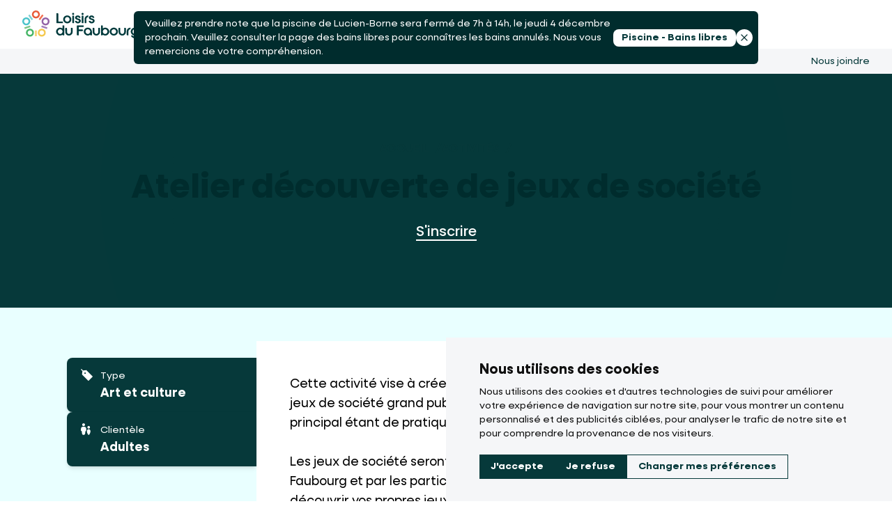

--- FILE ---
content_type: text/html; charset=utf-8
request_url: https://www.loisirsdufaubourg.com/activites/atelier-decouverte-de-jeux-de-societe/
body_size: 16437
content:
<!doctype html>
<html lang="fr">
<head>
    <meta charset="utf-8">
    <meta name="viewport" content="width=device-width, initial-scale=1, minimum-scale=1, user-scalable=yes">
    <meta http-equiv="x-ua-compatible" content="ie=edge">
    <meta name="format-detection" content="telephone=no">
    


    

    <link href="/dist/drawer.css?v=638996762400000000" rel="stylesheet">
<link href="/dist/termsfeed.css?v=638996762400000000" rel="stylesheet">

    <link href="/dist/utilities.css?v=638996762400000000" rel="stylesheet">

    

    

<title>Atelier d&#xE9;couverte de jeux de soci&#xE9;t&#xE9; </title>


    <meta name="description" content="Cette activit&#xE9; vise &#xE0; cr&#xE9;er un lieu de socialisation et d&#x2019;&#xE9;change par le biais de jeux de soci&#xE9;t&#xE9; grand public. Les jeux sont accessibles &#xE0; tous et toutes ; l&#x2019;objectif principal &#xE9;tant de pratiquer ce loisir en socialisant." />

<meta property="og:site_name" content="Loisirs du Faubourg" />
<meta property="og:url" content="https://www.loisirsdufaubourg.com/activites/atelier-decouverte-de-jeux-de-societe/" />
<meta property="og:type" content="website" />

    <meta property="og:title" content="Atelier d&#xE9;couverte de jeux de soci&#xE9;t&#xE9;" />
    <meta property="og:description" content="Cette activit&#xE9; vise &#xE0; cr&#xE9;er un lieu de socialisation et d&#x2019;&#xE9;change par le biais de jeux de soci&#xE9;t&#xE9; grand public. Les jeux sont accessibles &#xE0; tous et toutes ; l&#x2019;objectif principal &#xE9;tant de pratiquer ce loisir en socialisant." />
    <meta property="og:image" content="https://www.loisirsdufaubourg.com/media/rmzbnidw/ldf_logo_fondvert-1.png?width=1200&height=1200&mode=max" />

    

<link rel="icon" href="https://www.loisirsdufaubourg.com/public/favicon/favicon.svg" type="image/svg+xml">
<link rel="apple-touch-icon" sizes="180x180" href="https://www.loisirsdufaubourg.com/public/favicon/apple-touch-icon.png">
<link rel="icon" type="image/png" sizes="32x32" href="https://www.loisirsdufaubourg.com/public/favicon/favicon-32x32.png">
<link rel="icon" type="image/png" sizes="16x16" href="https://www.loisirsdufaubourg.com/public/favicon/favicon-16x16.png">
<link rel="manifest" href="https://www.loisirsdufaubourg.com/public/favicon/site.webmanifest">
<meta name="application-name" content="Loisirs du Faubourg" />



    


    




    

        <link rel="canonical" href="https://www.loisirsdufaubourg.com/activites/atelier-decouverte-de-jeux-de-societe/">
        <link rel="alternate" href="https://www.loisirsdufaubourg.com/activites/atelier-decouverte-de-jeux-de-societe/" hreflang="fr" />


    

</head>
<body class="overflow-x-hidden" data-environment="Production" data-doc-type="activity">
    

    


<!-- Cookie Consent by TermsFeed https://www.TermsFeed.com -->
<script type="text/javascript" src="//www.termsfeed.com/public/cookie-consent/4.1.0/cookie-consent.js" charset="UTF-8" nonce="l4YqD2jhluO5iH4PMcVk&#x2B;w=="></script>
<script type="text/javascript" charset="UTF-8" nonce="l4YqD2jhluO5iH4PMcVk&#x2B;w==">
    document.addEventListener('DOMContentLoaded', function () {
        cookieconsent.run({ 
            "notice_banner_type": "simple", 
            "consent_type": "express", 
            "palette": "light", 
            "language": "fr", 
            "page_load_consent_levels": ["strictly-necessary", "functionality"], 
            "notice_banner_reject_button_hide": false, 
            "preferences_center_close_button_hide": false, 
            "page_refresh_confirmation_buttons": false, 
            "website_name": "Loisirs du Faubourg" 
        });
    });
</script>
<!-- End Cookie Consent by TermsFeed https://www.TermsFeed.com --> 
    



    






<div>
    
    
    <div class="pf-notifications absolute top-0 inset-x-0 z-50 px-layout-x mb-0 print:hidden">


    <div class="group-list hidden overflow-hidden max-w-4xl mx-auto motion-safe:max-h-0 motion-safe:transition-max-height motion-safe:duration-300 ease-in-out" role="alertdialog" aria-modal="false" aria-labelledby="notif-2879" data-notif-id="2879" data-controller="notif" data-notif-duration="5">
        <div class="pb-2 py-1 group-list-last:pb-4 group-list-first:pt-4">
            <div class="p-2 pl-4 rounded-md bg-primary-shade primary-shade dark" role="document">
                <div class="flex items-center justify-between gap-4">
                    <p id="notif-2879" class="my-0 text-sm inline-flex items-center gap-4">
                        Veuillez prendre note que la piscine de Lucien-Borne sera ferm&#xE9; de 7h &#xE0; 14h, le jeudi 4 d&#xE9;cembre prochain. Veuillez consulter la page des bains libres pour conna&#xEE;tres les bains annul&#xE9;s. Nous vous remercions de votre compr&#xE9;hension.
                            <span class="inline-block shrink-0">
                                

        <a class="pf-button group relative pf-button--primary pf-transition-btn pf-button--sm   print:text-black print:dark:text-black h-focus-state h-focus-state--offset" href="/piscine-bains-libres/">
        <span class="flex relative items-center justify-center h-full">
            <span class=" print:not-sr-only print:mr-2 leading-tight">
                <span class="pf-button-label">Piscine - Bains libres</span>
            </span>


        </span>
        </a>


                            </span>
                    </p>
                    <div class="shrink-0 flex items-center">
                        <button data-close-notif class="relative text-primary-shade bg-white h-6 w-6 rounded-full flex items-center justify-center h-extend-cursor-area h-extend-cursor-area--square transition motion-reduce:hover:opacity-60 motion-safe:hover:scale-125 duration-200 ease-in-out h-focus-state h-active-state">
                            <svg class="stroke-current h-4 w-4" xmlns="http://www.w3.org/2000/svg" fill="none" viewBox="0 0 24 24" stroke-width="2">
                                <path stroke-linecap="round" stroke-linejoin="round" d="M6 18L18 6M6 6l12 12" />
                            </svg>
                            <span class="sr-only">Fermer la notification</span>
                        </button>
                    </div>
                </div>
            </div>
        </div>
    </div>
    </div>

    

<a class="bg-white text-black inline-block opacity-0 left-1/2 py-2 px-4 absolute -translate-x-1/2 motion-safe:-translate-y-full motion-reduce:translate-y-1 z-50 transition duration-200 ease-in-out pointer-events-none focus:translate-y-1 focus:opacity-100 h-focus-state h-active-state print:hidden" href="#main">
    Aller au contenu
</a>

    <header class="relative h-include-margin h-header-height" data-site-header>
        <div class="xl:flex items-center h-full">
            <div class="flex items-center px-layout-x xs:px-8 xl:px-12 h-full print:px-0">
                    <a href="/"
                       class=" mr-4 inline-flex items-center h-focus-state h-active-state">
                        <img src="/dist/assets/logos/logo.svg" class="inline h-[40px] @md:h-[46px] w-auto max-w-full" alt="Accueil" />
                    </a>
                

    <nav class="hidden md:block print:hidden" aria-label="Primaire">
        <ul class="mb-0 flex items-center ml-6 space-x-6 lg:space-x-8">
                <li class="relative" data-submenu>
                        <div class="relative flex items-center gap-x-2 text-primary-shade text-menu font-semibold py-6">
                            <span>&#xC0; propos</span>
                            
                                <button class="relative h-extend-cursor-area h-extend-cursor-area--parent inline-flex justify-center items-center border-0 border-transparent shadow-none h-focus-state h-focus-state--offset h-active-state" aria-expanded="false" data-submenu-toggle>
                                    <span class="sr-only" data-submenu-label-open>Ouvrir le sous-menu &#xC0; propos</span>
                                    <span class="sr-only" data-submenu-label-close>Fermer le sous-menu &#xC0; propos</span>
                                    <svg class="fill-current motion-safe:transition-transform motion-safe:duration-300 motion-safe:ease-in-out" width="8" height="5" viewBox="0 0 8 5" fill="none" xmlns="http://www.w3.org/2000/svg" data-submenu-icon aria-hidden="true">
                                        <path d="M4.78691 4.50893L7.48191 1.31C7.8248 0.90394 7.53797 0.273926 6.99903 0.273926H1.60903C1.07692 0.273926 0.782957 0.896814 1.12614 1.31L3.82114 4.50893C4.07298 4.80287 4.53507 4.80287 4.78693 4.50893H4.78691Z" />
                                    </svg>
                                </button>
                        </div>
                        <div class="hidden max-h-0 motion-reduce:opacity-0 overflow-hidden absolute top-full -left-12 z-20 motion-safe:transition-max-height motion-reduce:transition-opacity motion-reduce:duration-300 motion-safe:duration-300 motion-safe:ease-in-out" data-submenu-body>
                            <ul class="bg-white/95 shadow-lg mb-4 mx-4 dark:bg-primary-shade rounded-4xl p-8 min-w-60">
                                    <li class="mb-4 last:mb-0">
                                        <a class="pf-transition-link text-primary-shade group h-extend-cursor-area relative h-focus-state h-focus-state--offset h-active-state" href="/a-propos/notre-histoire/" data-submenu-link>
                                            <span class="group-hover:bg-visible-line pf-button-label text-menu">Notre histoire</span>
                                        </a>
                                    </li>
                                    <li class="mb-4 last:mb-0">
                                        <a class="pf-transition-link text-primary-shade group h-extend-cursor-area relative h-focus-state h-focus-state--offset h-active-state" href="/a-propos/ce-qui-nous-anime/" data-submenu-link>
                                            <span class="group-hover:bg-visible-line pf-button-label text-menu">Ce qui nous anime</span>
                                        </a>
                                    </li>
                                    <li class="mb-4 last:mb-0">
                                        <a class="pf-transition-link text-primary-shade group h-extend-cursor-area relative h-focus-state h-focus-state--offset h-active-state" href="/a-propos/notre-equipe/" data-submenu-link>
                                            <span class="group-hover:bg-visible-line pf-button-label text-menu">Notre &#xE9;quipe</span>
                                        </a>
                                    </li>
                                    <li class="mb-4 last:mb-0">
                                        <a class="pf-transition-link text-primary-shade group h-extend-cursor-area relative h-focus-state h-focus-state--offset h-active-state" href="/a-propos/nos-collaborateurs/" data-submenu-link>
                                            <span class="group-hover:bg-visible-line pf-button-label text-menu">Nos collaborateurs</span>
                                        </a>
                                    </li>
                                    <li class="mb-4 last:mb-0">
                                        <a class="pf-transition-link text-primary-shade group h-extend-cursor-area relative h-focus-state h-focus-state--offset h-active-state" href="/emploi-ou-benevolat/" data-submenu-link>
                                            <span class="group-hover:bg-visible-line pf-button-label text-menu">Emploi ou b&#xE9;n&#xE9;volat</span>
                                        </a>
                                    </li>
                            </ul>
                        </div>
                </li>
                <li class="relative" data-submenu>
                        <div class="relative flex items-center gap-x-2 text-primary-shade text-menu font-semibold py-6">
                            <span>Programmation</span>
                            
                                <button class="relative h-extend-cursor-area h-extend-cursor-area--parent inline-flex justify-center items-center border-0 border-transparent shadow-none h-focus-state h-focus-state--offset h-active-state" aria-expanded="false" data-submenu-toggle>
                                    <span class="sr-only" data-submenu-label-open>Ouvrir le sous-menu Programmation</span>
                                    <span class="sr-only" data-submenu-label-close>Fermer le sous-menu Programmation</span>
                                    <svg class="fill-current motion-safe:transition-transform motion-safe:duration-300 motion-safe:ease-in-out" width="8" height="5" viewBox="0 0 8 5" fill="none" xmlns="http://www.w3.org/2000/svg" data-submenu-icon aria-hidden="true">
                                        <path d="M4.78691 4.50893L7.48191 1.31C7.8248 0.90394 7.53797 0.273926 6.99903 0.273926H1.60903C1.07692 0.273926 0.782957 0.896814 1.12614 1.31L3.82114 4.50893C4.07298 4.80287 4.53507 4.80287 4.78693 4.50893H4.78691Z" />
                                    </svg>
                                </button>
                        </div>
                        <div class="hidden max-h-0 motion-reduce:opacity-0 overflow-hidden absolute top-full -left-12 z-20 motion-safe:transition-max-height motion-reduce:transition-opacity motion-reduce:duration-300 motion-safe:duration-300 motion-safe:ease-in-out" data-submenu-body>
                            <ul class="bg-white/95 shadow-lg mb-4 mx-4 dark:bg-primary-shade rounded-4xl p-8 min-w-60">
                                    <li class="mb-4 last:mb-0">
                                        <a class="pf-transition-link text-primary-shade group h-extend-cursor-area relative h-focus-state h-focus-state--offset h-active-state" href="/hiver-2026/" data-submenu-link>
                                            <span class="group-hover:bg-visible-line pf-button-label text-menu">Hiver 2026</span>
                                        </a>
                                    </li>
                                    <li class="mb-4 last:mb-0">
                                        <a class="pf-transition-link text-primary-shade group h-extend-cursor-area relative h-focus-state h-focus-state--offset h-active-state" href="/temps-des-fetes-2025-2026/" data-submenu-link>
                                            <span class="group-hover:bg-visible-line pf-button-label text-menu">Temps des f&#xEA;tes 2025-2026</span>
                                        </a>
                                    </li>
                                    <li class="mb-4 last:mb-0">
                                        <a class="pf-transition-link text-primary-shade group h-extend-cursor-area relative h-focus-state h-focus-state--offset h-active-state" href="/automne-2025/" data-submenu-link>
                                            <span class="group-hover:bg-visible-line pf-button-label text-menu">Automne 2025</span>
                                        </a>
                                    </li>
                                    <li class="mb-4 last:mb-0">
                                        <a class="pf-transition-link text-primary-shade group h-extend-cursor-area relative h-focus-state h-focus-state--offset h-active-state" href="/inscription-aux-activites/" data-submenu-link>
                                            <span class="group-hover:bg-visible-line pf-button-label text-menu">Inscription aux activit&#xE9;s</span>
                                        </a>
                                    </li>
                                    <li class="mb-4 last:mb-0">
                                        <a class="pf-transition-link text-primary-shade group h-extend-cursor-area relative h-focus-state h-focus-state--offset h-active-state" href="/politiques-dinscription/" data-submenu-link>
                                            <span class="group-hover:bg-visible-line pf-button-label text-menu">Politiques d&#x27;inscription</span>
                                        </a>
                                    </li>
                            </ul>
                        </div>
                </li>
                <li class="relative" data-submenu>
                        <div class="relative flex items-center gap-x-2 text-primary-shade text-menu font-semibold py-6">
                            <span>Locations d&#x27;espaces</span>
                            
                                <button class="relative h-extend-cursor-area h-extend-cursor-area--parent inline-flex justify-center items-center border-0 border-transparent shadow-none h-focus-state h-focus-state--offset h-active-state" aria-expanded="false" data-submenu-toggle>
                                    <span class="sr-only" data-submenu-label-open>Ouvrir le sous-menu Locations d&#x27;espaces</span>
                                    <span class="sr-only" data-submenu-label-close>Fermer le sous-menu Locations d&#x27;espaces</span>
                                    <svg class="fill-current motion-safe:transition-transform motion-safe:duration-300 motion-safe:ease-in-out" width="8" height="5" viewBox="0 0 8 5" fill="none" xmlns="http://www.w3.org/2000/svg" data-submenu-icon aria-hidden="true">
                                        <path d="M4.78691 4.50893L7.48191 1.31C7.8248 0.90394 7.53797 0.273926 6.99903 0.273926H1.60903C1.07692 0.273926 0.782957 0.896814 1.12614 1.31L3.82114 4.50893C4.07298 4.80287 4.53507 4.80287 4.78693 4.50893H4.78691Z" />
                                    </svg>
                                </button>
                        </div>
                        <div class="hidden max-h-0 motion-reduce:opacity-0 overflow-hidden absolute top-full -left-12 z-20 motion-safe:transition-max-height motion-reduce:transition-opacity motion-reduce:duration-300 motion-safe:duration-300 motion-safe:ease-in-out" data-submenu-body>
                            <ul class="bg-white/95 shadow-lg mb-4 mx-4 dark:bg-primary-shade rounded-4xl p-8 min-w-60">
                                    <li class="mb-4 last:mb-0">
                                        <a class="pf-transition-link text-primary-shade group h-extend-cursor-area relative h-focus-state h-focus-state--offset h-active-state" href="/louer-une-salle/" data-submenu-link>
                                            <span class="group-hover:bg-visible-line pf-button-label text-menu">Louer une salle</span>
                                        </a>
                                    </li>
                                    <li class="mb-4 last:mb-0">
                                        <a class="pf-transition-link text-primary-shade group h-extend-cursor-area relative h-focus-state h-focus-state--offset h-active-state" href="/louer-une-salle/grandes-salles/" data-submenu-link>
                                            <span class="group-hover:bg-visible-line pf-button-label text-menu">Grandes Salles</span>
                                        </a>
                                    </li>
                                    <li class="mb-4 last:mb-0">
                                        <a class="pf-transition-link text-primary-shade group h-extend-cursor-area relative h-focus-state h-focus-state--offset h-active-state" href="/louer-une-salle/petites-salles-et-salles-de-formation/" data-submenu-link>
                                            <span class="group-hover:bg-visible-line pf-button-label text-menu">Petites salles et salles de formation</span>
                                        </a>
                                    </li>
                                    <li class="mb-4 last:mb-0">
                                        <a class="pf-transition-link text-primary-shade group h-extend-cursor-area relative h-focus-state h-focus-state--offset h-active-state" href="/louer-une-salle/plateaux-sportifs/" data-submenu-link>
                                            <span class="group-hover:bg-visible-line pf-button-label text-menu">Plateaux sportifs</span>
                                        </a>
                                    </li>
                                    <li class="mb-4 last:mb-0">
                                        <a class="pf-transition-link text-primary-shade group h-extend-cursor-area relative h-focus-state h-focus-state--offset h-active-state" href="/louer-une-salle/piscine/" data-submenu-link>
                                            <span class="group-hover:bg-visible-line pf-button-label text-menu">Piscine</span>
                                        </a>
                                    </li>
                                    <li class="mb-4 last:mb-0">
                                        <a class="pf-transition-link text-primary-shade group h-extend-cursor-area relative h-focus-state h-focus-state--offset h-active-state" href="/louer-une-salle/salle-familiale/" data-submenu-link>
                                            <span class="group-hover:bg-visible-line pf-button-label text-menu">Salle familiale</span>
                                        </a>
                                    </li>
                            </ul>
                        </div>
                </li>
                <li class="relative" data-submenu>
                        <div class="relative flex items-center gap-x-2 text-primary-shade text-menu font-semibold py-6">
                            <span>Camps</span>
                            
                                <button class="relative h-extend-cursor-area h-extend-cursor-area--parent inline-flex justify-center items-center border-0 border-transparent shadow-none h-focus-state h-focus-state--offset h-active-state" aria-expanded="false" data-submenu-toggle>
                                    <span class="sr-only" data-submenu-label-open>Ouvrir le sous-menu Camps</span>
                                    <span class="sr-only" data-submenu-label-close>Fermer le sous-menu Camps</span>
                                    <svg class="fill-current motion-safe:transition-transform motion-safe:duration-300 motion-safe:ease-in-out" width="8" height="5" viewBox="0 0 8 5" fill="none" xmlns="http://www.w3.org/2000/svg" data-submenu-icon aria-hidden="true">
                                        <path d="M4.78691 4.50893L7.48191 1.31C7.8248 0.90394 7.53797 0.273926 6.99903 0.273926H1.60903C1.07692 0.273926 0.782957 0.896814 1.12614 1.31L3.82114 4.50893C4.07298 4.80287 4.53507 4.80287 4.78693 4.50893H4.78691Z" />
                                    </svg>
                                </button>
                        </div>
                        <div class="hidden max-h-0 motion-reduce:opacity-0 overflow-hidden absolute top-full -left-12 z-20 motion-safe:transition-max-height motion-reduce:transition-opacity motion-reduce:duration-300 motion-safe:duration-300 motion-safe:ease-in-out" data-submenu-body>
                            <ul class="bg-white/95 shadow-lg mb-4 mx-4 dark:bg-primary-shade rounded-4xl p-8 min-w-60">
                                    <li class="mb-4 last:mb-0">
                                        <a class="pf-transition-link text-primary-shade group h-extend-cursor-area relative h-focus-state h-focus-state--offset h-active-state" href="/camps/camp-de-jour-estival/" data-submenu-link>
                                            <span class="group-hover:bg-visible-line pf-button-label text-menu">Camp de jour estival</span>
                                        </a>
                                    </li>
                                    <li class="mb-4 last:mb-0">
                                        <a class="pf-transition-link text-primary-shade group h-extend-cursor-area relative h-focus-state h-focus-state--offset h-active-state" href="/camps/camp-epique/" data-submenu-link>
                                            <span class="group-hover:bg-visible-line pf-button-label text-menu">Camp &#xE9;pique | Ados</span>
                                        </a>
                                    </li>
                                    <li class="mb-4 last:mb-0">
                                        <a class="pf-transition-link text-primary-shade group h-extend-cursor-area relative h-focus-state h-focus-state--offset h-active-state" href="/camps/camp-de-la-relache/" data-submenu-link>
                                            <span class="group-hover:bg-visible-line pf-button-label text-menu">Camp de la rel&#xE2;che</span>
                                        </a>
                                    </li>
                                    <li class="mb-4 last:mb-0">
                                        <a class="pf-transition-link text-primary-shade group h-extend-cursor-area relative h-focus-state h-focus-state--offset h-active-state" href="/camps/faq/" data-submenu-link>
                                            <span class="group-hover:bg-visible-line pf-button-label text-menu">FAQ</span>
                                        </a>
                                    </li>
                            </ul>
                        </div>
                </li>
                <li class="relative" data-submenu>
                        <div class="relative flex items-center gap-x-2 text-primary-shade text-menu font-semibold py-6">
                            <span>Patinoires</span>
                            
                                <button class="relative h-extend-cursor-area h-extend-cursor-area--parent inline-flex justify-center items-center border-0 border-transparent shadow-none h-focus-state h-focus-state--offset h-active-state" aria-expanded="false" data-submenu-toggle>
                                    <span class="sr-only" data-submenu-label-open>Ouvrir le sous-menu Patinoires</span>
                                    <span class="sr-only" data-submenu-label-close>Fermer le sous-menu Patinoires</span>
                                    <svg class="fill-current motion-safe:transition-transform motion-safe:duration-300 motion-safe:ease-in-out" width="8" height="5" viewBox="0 0 8 5" fill="none" xmlns="http://www.w3.org/2000/svg" data-submenu-icon aria-hidden="true">
                                        <path d="M4.78691 4.50893L7.48191 1.31C7.8248 0.90394 7.53797 0.273926 6.99903 0.273926H1.60903C1.07692 0.273926 0.782957 0.896814 1.12614 1.31L3.82114 4.50893C4.07298 4.80287 4.53507 4.80287 4.78693 4.50893H4.78691Z" />
                                    </svg>
                                </button>
                        </div>
                        <div class="hidden max-h-0 motion-reduce:opacity-0 overflow-hidden absolute top-full -left-12 z-20 motion-safe:transition-max-height motion-reduce:transition-opacity motion-reduce:duration-300 motion-safe:duration-300 motion-safe:ease-in-out" data-submenu-body>
                            <ul class="bg-white/95 shadow-lg mb-4 mx-4 dark:bg-primary-shade rounded-4xl p-8 min-w-60">
                                    <li class="mb-4 last:mb-0">
                                        <a class="pf-transition-link text-primary-shade group h-extend-cursor-area relative h-focus-state h-focus-state--offset h-active-state" href="/patinoires/patinoire-dyouville/" data-submenu-link>
                                            <span class="group-hover:bg-visible-line pf-button-label text-menu">Patinoire d&#x27;Youville</span>
                                        </a>
                                    </li>
                                    <li class="mb-4 last:mb-0">
                                        <a class="pf-transition-link text-primary-shade group h-extend-cursor-area relative h-focus-state h-focus-state--offset h-active-state" href="/patinoires/disco-glace/" data-submenu-link>
                                            <span class="group-hover:bg-visible-line pf-button-label text-menu">Disco glace</span>
                                        </a>
                                    </li>
                            </ul>
                        </div>
                </li>
                <li class="relative" >
                        <div class="relative flex items-center gap-x-2">
                            <a class="text-menu font-semibold py-6 pf-transition-link text-primary-shade group h-extend-cursor-area relative h-focus-state h-focus-state--offset h-active-state" href="/piscine-bains-libres/">
                                <span class="group-hover:bg-visible-line pf-button-label text-menu">Piscine - Bains libres</span>
                            </a>

                        </div>
                </li>
        </ul>
    </nav>

                <div class="mr-0 ml-auto md:hidden">
                    
<button class="flex items-center text-primary-shade dark:text-primary-wash h-focus-state h-focus-state--offset h-active-state print:hidden"
        data-menu-toggle
        data-menu-open-label="Ouvrir le menu"
        data-menu-close-label="Fermer le menu">
    <span class="pf-animation-burger">
        <span class="pf-animation-burger__btn pf-animation-burger__btn--not-active" data-menu-toggle-icon>
            <span class="pf-animation-burger__line"></span>
            <span class="pf-animation-burger__line"></span>
            <span class="pf-animation-burger__line"></span>
        </span>
    </span>
    <span class="sr-only" data-menu-toggle-label>Ouvrir le menu</span>
</button>
                </div>
            </div>
            <div class="hidden md:block bg-grey-50 px-layout-x xs:px-8 xl:px-12 xl:bg-transparent xl:ml-auto print:hidden">
                


    <nav class="flex print:hidden" aria-label="Secondaire">
        <ul class="mb-0 ml-auto flex items-center space-x-6 lg:space-x-8">
                <li>
                    <a class="pf-transition-link text-p3 py-2 inline-block group h-extend-cursor-area relative h-focus-state h-focus-state--offset h-active-state" href="/nous-joindre/">
                        <span class="group-hover:bg-visible-line pf-button-label">Nous joindre</span>
                    </a>
                </li>
        </ul>
    </nav>

            </div>
        </div>
        

<nav class="hidden h-clip-path motion-reduce:opacity-0 absolute top-full inset-x-0 z-20 h-[calc(100dvh-theme('spacing.[header-height]'))] bg-primary-shade dark overflow-scroll motion-safe:transition-clip-path motion-safe:duration-700 motion-safe:ease-in-out motion-reduce:transition-opacity motion-reduce:duration-500 md:hidden" aria-label="Primaire" data-menu>
    <div class="px-layout-x xs:px-8">
        <ul class="mt-4 mb-0">
                    <li class="py-4 last:pb-0">
                            <div class="font-bold text-[16px]" id="subMenuTitle--1">
                                <span>&#xC0; propos</span>
                            </div>

                            <ul class="mb-0" aria-labelledby="subMenuTitle--1">
                                    <li class="mt-4">
                                        <a class="pf-transition-link group h-extend-cursor-area relative h-focus-state h-focus-state--offset h-active-state" href="/a-propos/notre-histoire/">
                                            <span class="group-hover:bg-visible-line pf-button-label">Notre histoire</span>
                                        </a>
                                    </li>
                                    <li class="mt-4">
                                        <a class="pf-transition-link group h-extend-cursor-area relative h-focus-state h-focus-state--offset h-active-state" href="/a-propos/ce-qui-nous-anime/">
                                            <span class="group-hover:bg-visible-line pf-button-label">Ce qui nous anime</span>
                                        </a>
                                    </li>
                                    <li class="mt-4">
                                        <a class="pf-transition-link group h-extend-cursor-area relative h-focus-state h-focus-state--offset h-active-state" href="/a-propos/notre-equipe/">
                                            <span class="group-hover:bg-visible-line pf-button-label">Notre &#xE9;quipe</span>
                                        </a>
                                    </li>
                                    <li class="mt-4">
                                        <a class="pf-transition-link group h-extend-cursor-area relative h-focus-state h-focus-state--offset h-active-state" href="/a-propos/nos-collaborateurs/">
                                            <span class="group-hover:bg-visible-line pf-button-label">Nos collaborateurs</span>
                                        </a>
                                    </li>
                                    <li class="mt-4">
                                        <a class="pf-transition-link group h-extend-cursor-area relative h-focus-state h-focus-state--offset h-active-state" href="/emploi-ou-benevolat/">
                                            <span class="group-hover:bg-visible-line pf-button-label">Emploi ou b&#xE9;n&#xE9;volat</span>
                                        </a>
                                    </li>
                            </ul>
                    </li>
                    <li class="py-4 last:pb-0">
                            <div class="font-bold text-[16px]" id="subMenuTitle--1">
                                <span>Programmation</span>
                            </div>

                            <ul class="mb-0" aria-labelledby="subMenuTitle--1">
                                    <li class="mt-4">
                                        <a class="pf-transition-link group h-extend-cursor-area relative h-focus-state h-focus-state--offset h-active-state" href="/hiver-2026/">
                                            <span class="group-hover:bg-visible-line pf-button-label">Hiver 2026</span>
                                        </a>
                                    </li>
                                    <li class="mt-4">
                                        <a class="pf-transition-link group h-extend-cursor-area relative h-focus-state h-focus-state--offset h-active-state" href="/temps-des-fetes-2025-2026/">
                                            <span class="group-hover:bg-visible-line pf-button-label">Temps des f&#xEA;tes 2025-2026</span>
                                        </a>
                                    </li>
                                    <li class="mt-4">
                                        <a class="pf-transition-link group h-extend-cursor-area relative h-focus-state h-focus-state--offset h-active-state" href="/automne-2025/">
                                            <span class="group-hover:bg-visible-line pf-button-label">Automne 2025</span>
                                        </a>
                                    </li>
                                    <li class="mt-4">
                                        <a class="pf-transition-link group h-extend-cursor-area relative h-focus-state h-focus-state--offset h-active-state" href="/inscription-aux-activites/">
                                            <span class="group-hover:bg-visible-line pf-button-label">Inscription aux activit&#xE9;s</span>
                                        </a>
                                    </li>
                                    <li class="mt-4">
                                        <a class="pf-transition-link group h-extend-cursor-area relative h-focus-state h-focus-state--offset h-active-state" href="/politiques-dinscription/">
                                            <span class="group-hover:bg-visible-line pf-button-label">Politiques d&#x27;inscription</span>
                                        </a>
                                    </li>
                            </ul>
                    </li>
                    <li class="py-4 last:pb-0">
                            <div class="font-bold text-[16px]" id="subMenuTitle--1">
                                <span>Locations d&#x27;espaces</span>
                            </div>

                            <ul class="mb-0" aria-labelledby="subMenuTitle--1">
                                    <li class="mt-4">
                                        <a class="pf-transition-link group h-extend-cursor-area relative h-focus-state h-focus-state--offset h-active-state" href="/louer-une-salle/">
                                            <span class="group-hover:bg-visible-line pf-button-label">Louer une salle</span>
                                        </a>
                                    </li>
                                    <li class="mt-4">
                                        <a class="pf-transition-link group h-extend-cursor-area relative h-focus-state h-focus-state--offset h-active-state" href="/louer-une-salle/grandes-salles/">
                                            <span class="group-hover:bg-visible-line pf-button-label">Grandes Salles</span>
                                        </a>
                                    </li>
                                    <li class="mt-4">
                                        <a class="pf-transition-link group h-extend-cursor-area relative h-focus-state h-focus-state--offset h-active-state" href="/louer-une-salle/petites-salles-et-salles-de-formation/">
                                            <span class="group-hover:bg-visible-line pf-button-label">Petites salles et salles de formation</span>
                                        </a>
                                    </li>
                                    <li class="mt-4">
                                        <a class="pf-transition-link group h-extend-cursor-area relative h-focus-state h-focus-state--offset h-active-state" href="/louer-une-salle/plateaux-sportifs/">
                                            <span class="group-hover:bg-visible-line pf-button-label">Plateaux sportifs</span>
                                        </a>
                                    </li>
                                    <li class="mt-4">
                                        <a class="pf-transition-link group h-extend-cursor-area relative h-focus-state h-focus-state--offset h-active-state" href="/louer-une-salle/piscine/">
                                            <span class="group-hover:bg-visible-line pf-button-label">Piscine</span>
                                        </a>
                                    </li>
                                    <li class="mt-4">
                                        <a class="pf-transition-link group h-extend-cursor-area relative h-focus-state h-focus-state--offset h-active-state" href="/louer-une-salle/salle-familiale/">
                                            <span class="group-hover:bg-visible-line pf-button-label">Salle familiale</span>
                                        </a>
                                    </li>
                            </ul>
                    </li>
                    <li class="py-4 last:pb-0">
                            <div class="font-bold text-[16px]" id="subMenuTitle--1">
                                <span>Camps</span>
                            </div>

                            <ul class="mb-0" aria-labelledby="subMenuTitle--1">
                                    <li class="mt-4">
                                        <a class="pf-transition-link group h-extend-cursor-area relative h-focus-state h-focus-state--offset h-active-state" href="/camps/camp-de-jour-estival/">
                                            <span class="group-hover:bg-visible-line pf-button-label">Camp de jour estival</span>
                                        </a>
                                    </li>
                                    <li class="mt-4">
                                        <a class="pf-transition-link group h-extend-cursor-area relative h-focus-state h-focus-state--offset h-active-state" href="/camps/camp-epique/">
                                            <span class="group-hover:bg-visible-line pf-button-label">Camp &#xE9;pique | Ados</span>
                                        </a>
                                    </li>
                                    <li class="mt-4">
                                        <a class="pf-transition-link group h-extend-cursor-area relative h-focus-state h-focus-state--offset h-active-state" href="/camps/camp-de-la-relache/">
                                            <span class="group-hover:bg-visible-line pf-button-label">Camp de la rel&#xE2;che</span>
                                        </a>
                                    </li>
                                    <li class="mt-4">
                                        <a class="pf-transition-link group h-extend-cursor-area relative h-focus-state h-focus-state--offset h-active-state" href="/camps/faq/">
                                            <span class="group-hover:bg-visible-line pf-button-label">FAQ</span>
                                        </a>
                                    </li>
                            </ul>
                    </li>
                    <li class="py-4 last:pb-0">
                            <div class="font-bold text-[16px]" id="subMenuTitle--1">
                                <span>Patinoires</span>
                            </div>

                            <ul class="mb-0" aria-labelledby="subMenuTitle--1">
                                    <li class="mt-4">
                                        <a class="pf-transition-link group h-extend-cursor-area relative h-focus-state h-focus-state--offset h-active-state" href="/patinoires/patinoire-dyouville/">
                                            <span class="group-hover:bg-visible-line pf-button-label">Patinoire d&#x27;Youville</span>
                                        </a>
                                    </li>
                                    <li class="mt-4">
                                        <a class="pf-transition-link group h-extend-cursor-area relative h-focus-state h-focus-state--offset h-active-state" href="/patinoires/disco-glace/">
                                            <span class="group-hover:bg-visible-line pf-button-label">Disco glace</span>
                                        </a>
                                    </li>
                            </ul>
                    </li>
                    <li class="py-4 last:pb-0">
                            <a class="font-bold text-[16px] pf-transition-link group h-extend-cursor-area relative h-focus-state h-focus-state--offset h-active-state" href="/piscine-bains-libres/">
                                <span class="group-hover:bg-visible-line pf-button-label">Piscine - Bains libres</span>
                            </a> 

                    </li>
        </ul>
        <ul class="my-8 pt-8 border-t border-grey-400">
                    <li class="flex items-center gap-x-1.5 mb-3">
                        <a class="pf-transition-link group h-extend-cursor-area relative h-focus-state h-focus-state--offset h-active-state" href="/nous-joindre/">
                            <span class="group-hover:bg-visible-line pf-button-label">Nous joindre</span>
                        </a>          
                    </li>
        </ul>
    </div>
</nav>
    </header>

    <main id="main" data-search="content">
        

<div class="@container heading h-include-margin relative overflow-hidden bg-layout-main dark">
        <div class="absolute inset-0 pointer-events-none print:hidden">
            
    <div class="pf-image absolute inset-0 overflow-hidden h-full w-full">
        
<picture>
        <source media="(min-width: 1440px)" srcset="/media/n2fpc0ox/jeux-societe.jpg?rmode=min&amp;width=1920&amp;height=800&amp;format=webp&amp;quality=90, /media/n2fpc0ox/jeux-societe.jpg?rmode=min&amp;width=3840&amp;height=1600&amp;format=webp&amp;quality=90 2x" />
        <source media="(min-width: 1200px)" srcset="/media/n2fpc0ox/jeux-societe.jpg?rmode=min&amp;width=1439&amp;height=700&amp;format=webp&amp;quality=90, /media/n2fpc0ox/jeux-societe.jpg?rmode=min&amp;width=2878&amp;height=1400&amp;format=webp&amp;quality=90 2x" />
        <source media="(min-width: 992px)" srcset="/media/n2fpc0ox/jeux-societe.jpg?rmode=min&amp;width=1199&amp;height=700&amp;format=webp&amp;quality=90, /media/n2fpc0ox/jeux-societe.jpg?rmode=min&amp;width=2398&amp;height=1400&amp;format=webp&amp;quality=90 2x" />
        <source media="(min-width: 768px)" srcset="/media/n2fpc0ox/jeux-societe.jpg?rmode=min&amp;width=991&amp;height=618&amp;format=webp&amp;quality=90, /media/n2fpc0ox/jeux-societe.jpg?rmode=min&amp;width=1982&amp;height=1236&amp;format=webp&amp;quality=90 2x" />
        <source media="(min-width: 568px)" srcset="/media/n2fpc0ox/jeux-societe.jpg?rmode=min&amp;width=767&amp;height=618&amp;format=webp&amp;quality=90, /media/n2fpc0ox/jeux-societe.jpg?rmode=min&amp;width=1534&amp;height=1236&amp;format=webp&amp;quality=90 2x" />
        <source srcset="/media/n2fpc0ox/jeux-societe.jpg?rmode=min&amp;width=567&amp;height=618&amp;format=webp&amp;quality=90, /media/n2fpc0ox/jeux-societe.jpg?rmode=min&amp;width=1134&amp;height=1236&amp;format=webp&amp;quality=90 2x" />

        <img class="w-full h-full object-cover" src="/media/n2fpc0ox/jeux-societe.jpg?rmode=min&amp;width=1920&amp;height=800&amp;format=webp&amp;quality=90" alt="" loading="eager" />
</picture>

    </div>

        </div>

    <!-- SVG circular masks -->
    <svg class="absolute inset-0 w-full h-full" xmlns="http://www.w3.org/2000/svg" preserveAspectRatio="xMidYMid slice">
        <defs>
            <mask id="circleMask1">
                <rect width="100%" height="100%" fill="white" />
                <circle cx="50%" cy="50%" r="53%" fill="black" />
            </mask>
            <mask id="circleMask2">
                <rect width="100%" height="100%" fill="white" />
                <circle cx="50%" cy="50%" r="42%" fill="black" />
            </mask>
        </defs>
        <rect width="100%" height="100%" fill="rgb(var(--pf-layout-main-color))" opacity="0.3" />
        <rect width="100%" height="100%" fill="rgb(var(--pf-layout-main-color))" mask="url(#circleMask1)" />
        <rect width="100%" height="100%" fill="rgb(var(--pf-layout-main-color))" mask="url(#circleMask2)" opacity="0.7" />
    </svg>

    <div class="@container px-layout-x py-24 flex flex-col items-center justify-center max-w-6xl mx-auto text-center relative min-h-[70svh] print:block print:text-left print:ml-0 print:py-6 print:px-0 print:max-w-none">
        <div class="mb-4">
            

    <ol class="dark pf-breadcrumb mb-0 flex flex-wrap gap-y-1 gap-x-2 items-center text-p2 uppercase tracking-wide font-bold print:hidden" itemscope itemtype="http://schema.org/BreadcrumbList">
            <li class="inline-flex items-center" itemprop="itemListElement" itemscope itemtype="http://schema.org/ListItem">
                    <a href="/" class="relative h-extend-cursor-area-before h-extend-cursor-area-before--vertical group pf-transition-link dark:text-grey-50 text-primary-main h-focus-state h-focus-state--offset h-active-state" itemtype="https://schema.org/Thing" itemprop="item">
                        <span class="pf-button-label group-hover:bg-visible-line" itemprop="name">Accueil</span>
                    </a>
                    <span class="text-primary-main dark:text-white inline-block ml-2">/</span>
                <meta itemprop="position" content="1" />
            </li>
            <li class="inline-flex items-center" itemprop="itemListElement" itemscope itemtype="http://schema.org/ListItem">
                    <a href="/activites/" class="relative h-extend-cursor-area-before h-extend-cursor-area-before--vertical group pf-transition-link dark:text-grey-50 text-primary-main h-focus-state h-focus-state--offset h-active-state" itemtype="https://schema.org/Thing" itemprop="item">
                        <span class="pf-button-label group-hover:bg-visible-line" itemprop="name">Activit&#xE9;s</span>
                    </a>
                    <span class="text-primary-main dark:text-white inline-block ml-2">/</span>
                <meta itemprop="position" content="2" />
            </li>
            <li class="inline-flex items-center" itemprop="itemListElement" itemscope itemtype="http://schema.org/ListItem">
                    <a href="/activites/atelier-decouverte-de-jeux-de-societe/" class="sr-only focus-visible:not-sr-only focus-visible:outline-none focus-visible:ring-2 focus-visible:ring-offset-1 focus-visible:ring-primary-main dark:focus-visible:ring-white dark:focus-visible:ring-offset-black h-active-state" aria-current="page" itemtype="https://schema.org/Thing" itemprop="item">
                        <span itemprop="name">Atelier d&#xE9;couverte de jeux de soci&#xE9;t&#xE9;</span>
                    </a>
                <meta itemprop="position" content="3" />
            </li>
    </ol>

        </div>


            <h1 class="text-h1 @lg:text-d2 @4xl:text-d1 mt-0 mb-6 h-highlight">
                Atelier d&#xE9;couverte de jeux de soci&#xE9;t&#xE9;
            </h1>

            <div class="h-remove-margin text-h5 @lg:text-h4 font-display font-medium"><p><a target="" data-router-slot="disabled" href="https://www.qidigo.com/u/Loisirs-du-Faubourg/activity/28799/groups" title="www.qidigo.com" type="external">S'inscrire</a></p></div>
    </div>
</div>


<div class="bg-primary-wash h-include-margin">
    <div class="w-full px-layout-x mb-16 md:mb-24 md:mt-12 flex flex-col md:flex-row">
        <div class="@container w-full md:min-w-64 md:max-w-[25%] mt-6">
            <dl class="flex flex-col gap-2 @xl:flex-row md:flex-col md:gap-4">
                    <div class="bg-primary-main dark rounded-lg md:rounded-r-none px-6 py-4 @xl:p-6 @xl:pl-12 @xl:basis-1/3 pl-12 relative shadow-md">
                        <svg class="absolute top-4 @xl:top-6 left-5" xmlns="http://www.w3.org/2000/svg" width="17" height="17" aria-hidden="true">
                            <path fill="#FFF" fill-rule="evenodd" d="M8.14 1.957a.564.564 0 0 0-.456-.156l-4.593.484L.796 0 0 .79l2.29 2.275-.593 4.668a.556.556 0 0 0 .16.466l8.704 8.638c.22.217.575.217.794 0l5.48-5.452a.556.556 0 0 0 0-.79L8.14 1.958zM6.8 6.867a1.06 1.06 0 0 1-1.148.222 1.048 1.048 0 0 1-.65-.967c0-.423.257-.804.65-.967a1.06 1.06 0 0 1 1.148.222 1.046 1.046 0 0 1 0 1.49z" />
                        </svg>
                        <dt class="text-p3 mb-1">Type</dt>
                        <dd class="text-p1 leading-tight font-bold">Art et culture</dd>
                    </div>
                    <div class="bg-primary-main dark rounded-lg md:rounded-r-none px-6 py-4 @xl:p-6 @xl:pl-12 @xl:basis-1/3 pl-12 relative shadow-md">
                        <svg class="absolute top-4 @xl:top-6 left-5" xmlns="http://www.w3.org/2000/svg" width="14" height="17" aria-hidden="true">
                            <path d="M3.945 4.16c1.123 0 2.033-.894 2.033-1.997 0-1.102-.91-1.996-2.033-1.996-1.122 0-2.032.894-2.032 1.996 0 1.103.91 1.996 2.032 1.996zm-2.59 7.345l.335 3.322c.115 1.138 1.09 2.004 2.253 2.004 1.164 0 2.137-.866 2.253-2.003l.337-3.321c.336-.066.636-.23.866-.458a1.646 1.646 0 0 0 .485-1.337l-.239-2.36c-.13-1.283-1.229-2.26-2.54-2.26h-.01l-2.314.009C1.473 5.106.38 6.08.25 7.359L.009 9.71a1.644 1.644 0 0 0 .484 1.339c.229.227.528.39.862.456zm9.885-3.759c1.054 0 1.907-.838 1.907-1.872 0-1.034-.853-1.872-1.906-1.872s-1.906.838-1.906 1.872c0 1.034.853 1.872 1.906 1.872zm-.678 8.772c.174.2.423.316.678.315a.903.903 0 0 0 .678-.314c1.191-1.354 1.851-3.187 1.852-5.096 0-.774-.27-1.48-.72-2.003-.449-.522-1.093-.86-1.81-.86-.717-.002-1.361.338-1.81.86a3.06 3.06 0 0 0-.72 2.003c0 1.909.661 3.741 1.852 5.095z" fill="#FFF" fill-rule="evenodd" />
                        </svg>
                        <dt class="text-p3 mb-1">Client&#xE8;le</dt>
                        <dd class="text-p1 leading-tight font-bold">Adultes</dd>
                    </div>
            </dl>
        </div>

        <div class="@container grow w-full bg-white white px-layout-x py-8 xs:p-8 lg:p-12 xl:px-16 h-include-margin">
            <div class="mb-12 flex flex-col items-start gap-x-16 gap-y-8 @2xl:flex-row">
                <div class="grow">
                    <p class='text-p1 mb-0'>Cette activité vise à créer un lieu de socialisation et d’échange par le biais de jeux de société grand public. Les jeux sont accessibles à tous et toutes ; l’objectif principal étant de pratiquer ce loisir en socialisant.
<br>
<br>
Les jeux de société seront fournis à la fois par les 3 animateurs, par les Loisirs du Faubourg et par les participant(e)s.es. En effets, vous pourrez vous-mêmes faire découvrir vos propres jeux au fil de la session.  Voici les jeux qu'on a déjà pratiqué: Survive, Skyjo, Oltrée, Town etc.  
<br>
<br>
Nous pourrions dire qu'il s'agit un peu d'une formule « Apportez votre jeu ! »</p>
                </div>

                <div class="shrink-0 flex flex-wrap gap-8 @2xl:flex-col">
                        <a class="secondary pf-button pf-button--primary pf-transition-btn h-focus-state h-focus-state--offset h-active-state" href="https://www.qidigo.com/u/Loisirs-du-Faubourg/activities/session" target="_blank">
                            <svg class="mr-2" xmlns="http://www.w3.org/2000/svg" width="19" height="17">
                                <path fill="currentColor" fill-rule="evenodd" d="M0 8.196L19 0l-4.272 17-5.444-3.617-2.38 3.147-1.903-5.699L0 8.196zm6.963 6.584l.976-2.995L15.746 3.3l-9.885 7.262 1.102 4.217z" />
                            </svg>
                            M&#x27;inscrire en ligne
                        </a>


        <a class="pf-button group relative pf-button--link pf-transition-link    print:text-black print:dark:text-black h-focus-state h-focus-state--offset" href="/inscription-aux-activites/">
        <span class="flex relative items-center justify-center h-full">
            <span class=" print:not-sr-only print:mr-2 leading-tight">
                <span class="pf-button-label group-hover:bg-visible-line group-link-hover:bg-visible-line">Inscription aux activit&#xE9;s</span>
            </span>


        </span>
        </a>

                </div>
            </div>

                <div>
                            <div class="relative py-4 mt-6 border-b-3 border-primary-main first:pt-0 first:mt-0" data-drawer>
                                <div class="group flex items-center justify-between cursor-pointer relative h-extend-cursor-area h-extend-cursor-area--lg" data-drawer-head>
                                    <h2 class="my-0 mr-6 text-h3">Hiver 2026</h2>
                                    <button class="relative shrink-0 mr-4 group-hover:motion-safe:animate-bounce-bottom h-focus-state h-focus-state--offset print:hidden"
                                            data-drawer-button
                                            data-drawer-icon-container
                                            aria-haspopup="true"
                                            aria-expanded="false">
                                        <span class="sr-only block" data-drawer-label-open data-toggle-btn-label>Ouvrir le tiroir Hiver 2026</span>
                                        <span class="sr-only hidden" data-drawer-label-close data-toggle-btn-label>Fermer le tiroir Hiver 2026</span>
                                        <svg class="relative fill-black dark:fill-white h-4 w-4 rotate-0 motion-safe:transition-transform motion-safe:ease-in-out motion-safe:duration-300" aria-hidden="true" width="24" height="14" viewBox="0 0 24 14" fill="none" xmlns="http://www.w3.org/2000/svg" data-drawer-icon>
                                            <path d="M12.0004 13.1391L12.9861 12.296L23.6261 3.176L21.6548 0.860352L12.0005 9.13713L2.34625 0.860352L0.375 3.176L11.015 12.296L12.0004 13.1391Z" />
                                        </svg>
                                    </button>
                                </div>
                                <div class="hidden white max-h-0 overflow-hidden -mx-8 px-8 motion-safe:transition-max-height motion-safe:duration-300 motion-safe:ease-in-out h-print" data-drawer-body>
                                    <div class="my-6">
            <h2 class="bg-primary-main text-white py-2 px-4 my-0 text-h4">Tarifs</h2>
            <dl class="p-4 pb-6 border-2 border-t-0 border-grey-100">
                    <div class="flex items-center gap-x-6 mb-3">
                        <dt class="whitespace-nowrap">R&#xE9;sident</dt>
                        <div class="w-full grow bg-grey-100 h-[3px]"></div>
                        <dd class="font-bold">0$</dd>
                    </div>
                    <div class="flex items-center gap-x-6 mb-3">
                        <dt class="whitespace-nowrap">Non-r&#xE9;sident</dt>
                        <div class="w-full grow bg-grey-100 h-[3px]"></div>
                        <dd class="font-bold">0$</dd>
                    </div>
            </dl>
            <h2 class="text-h3">Plages horaires</h2>
                <h3 class="text-h4 flex items-center gap-x-6">
                    Lundi
                    <span class="bg-secondary-tint h-[3px] grow w-full"></span>
                </h3>


    <ul class="pf-grid flex items-stretch grow flex-wrap -mx-grid-gap-x -my-grid-gap-y pf-grid--small-gap-x pf-grid--small-gap-y h-print">
            <li class="group-list pf-grid__col mx-grid-gap-x my-grid-gap-y print:m-0 pf-grid__col--col-4">
                    <div class="@container h-full">
        <div class="pf-card max-w-lg lg:max-w-none mx-auto flex flex-col h-full h-print">
            <div class="shrink-0 relative w-full bg-gradient-to-r from-primary-main to-primary-tint text-white px-4 py-2 @sm:px-5 @sm:py-3 rounded-t-lg h-print">
                    <div class="font-bold">18:30 &#xE0; 21:30</div>
                    <div class="font-bold text-p3">avec Solenn</div>
            </div>

            <div class="flex flex-col gap-3 flex-1 text-p3 p-4 pb-6 @sm:p-5 @sm:pb-7 rounded-b-lg border-grey-100 border border-t-0">
                    <div class="flex gap-x-4 items-start">
                        <svg class="shrink-0 fill-primary-main relative top-0.5" xmlns="http://www.w3.org/2000/svg" width="14" height="14" aria-label="Dates">
                            <path d="M13.326 4h.387c.159 0 .287-.13.287-.291V1.896a.566.566 0 0 0-.562-.57h-1.804V0h-1.18v1.326H3.546V0h-1.18v1.326H.561a.566.566 0 0 0-.562.57V3.71A.29.29 0 0 0 .287 4h13.039zM.674 5H.287A.287.287 0 0 0 0 5.287v8.151c0 .31.252.562.562.562h12.876c.31 0 .562-.251.562-.562V5.287A.287.287 0 0 0 13.713 5H.674z" fill-rule="evenodd"/>
                        </svg>
                        <div class="h-remove-margin">
                                <div>19 janv. au 13 avr. 2026</div>
                                <div>(12 semaines)</div>
                                <p class="text-red-main mt-2">En rel&#xE2;che le 6 avr.</p>
                        </div>
                    </div>
                    <div class="flex gap-x-4 items-start h-remove-margin">
                        <svg class="shrink-0 fill-primary-main relative top-0.5" xmlns="http://www.w3.org/2000/svg" width="13" height="17" aria-label="Lieu">
                            <path fill-rule="evenodd" d="M6.5 0C2.847.076-.057 3.052 0 6.633v.038c0 1.232.347 2.445 1.02 3.506l4.673 6.406c.192.265.5.417.807.417.193 0 .405-.057.577-.17a.879.879 0 0 0 .23-.228l4.116-5.647.557-.759A6.895 6.895 0 0 0 13 6.69v-.037C13.057 3.05 10.153.076 6.5 0zm0 10.006c-2.019 0-3.653-1.61-3.653-3.6S4.48 2.803 6.5 2.803s3.654 1.611 3.654 3.601-1.635 3.602-3.654 3.602z"/>
                        </svg>
                        <p>
SS-210 C                                <br/>
                            C.C. Lucien-Borne
                        </p>
                    </div>
            </div>
        </div>
    </div>


            </li>
    </ul>
                                    </div>
                                </div>
                            </div>
                            <div class="relative py-4 mt-6 border-b-3 border-primary-main first:pt-0 first:mt-0" data-drawer>
                                <div class="group flex items-center justify-between cursor-pointer relative h-extend-cursor-area h-extend-cursor-area--lg" data-drawer-head>
                                    <h2 class="my-0 mr-6 text-h3">Automne 2025</h2>
                                    <button class="relative shrink-0 mr-4 group-hover:motion-safe:animate-bounce-bottom h-focus-state h-focus-state--offset print:hidden"
                                            data-drawer-button
                                            data-drawer-icon-container
                                            aria-haspopup="true"
                                            aria-expanded="false">
                                        <span class="sr-only block" data-drawer-label-open data-toggle-btn-label>Ouvrir le tiroir Automne 2025</span>
                                        <span class="sr-only hidden" data-drawer-label-close data-toggle-btn-label>Fermer le tiroir Automne 2025</span>
                                        <svg class="relative fill-black dark:fill-white h-4 w-4 rotate-0 motion-safe:transition-transform motion-safe:ease-in-out motion-safe:duration-300" aria-hidden="true" width="24" height="14" viewBox="0 0 24 14" fill="none" xmlns="http://www.w3.org/2000/svg" data-drawer-icon>
                                            <path d="M12.0004 13.1391L12.9861 12.296L23.6261 3.176L21.6548 0.860352L12.0005 9.13713L2.34625 0.860352L0.375 3.176L11.015 12.296L12.0004 13.1391Z" />
                                        </svg>
                                    </button>
                                </div>
                                <div class="hidden white max-h-0 overflow-hidden -mx-8 px-8 motion-safe:transition-max-height motion-safe:duration-300 motion-safe:ease-in-out h-print" data-drawer-body>
                                    <div class="my-6">
            <h2 class="bg-primary-main text-white py-2 px-4 my-0 text-h4">Tarifs</h2>
            <dl class="p-4 pb-6 border-2 border-t-0 border-grey-100">
                    <div class="flex items-center gap-x-6 mb-3">
                        <dt class="whitespace-nowrap">R&#xE9;sident</dt>
                        <div class="w-full grow bg-grey-100 h-[3px]"></div>
                        <dd class="font-bold">0$</dd>
                    </div>
                    <div class="flex items-center gap-x-6 mb-3">
                        <dt class="whitespace-nowrap">Non-r&#xE9;sident</dt>
                        <div class="w-full grow bg-grey-100 h-[3px]"></div>
                        <dd class="font-bold">0$</dd>
                    </div>
            </dl>
            <h2 class="text-h3">Plages horaires</h2>
                <h3 class="text-h4 flex items-center gap-x-6">
                    Lundi
                    <span class="bg-secondary-tint h-[3px] grow w-full"></span>
                </h3>


    <ul class="pf-grid flex items-stretch grow flex-wrap -mx-grid-gap-x -my-grid-gap-y pf-grid--small-gap-x pf-grid--small-gap-y h-print">
            <li class="group-list pf-grid__col mx-grid-gap-x my-grid-gap-y print:m-0 pf-grid__col--col-4">
                    <div class="@container h-full">
        <div class="pf-card max-w-lg lg:max-w-none mx-auto flex flex-col h-full h-print">
            <div class="shrink-0 relative w-full bg-gradient-to-r from-primary-main to-primary-tint text-white px-4 py-2 @sm:px-5 @sm:py-3 rounded-t-lg h-print">
                    <div class="font-bold">18:30 &#xE0; 21:30</div>
                    <div class="font-bold text-p3">avec Solenn</div>
            </div>

            <div class="flex flex-col gap-3 flex-1 text-p3 p-4 pb-6 @sm:p-5 @sm:pb-7 rounded-b-lg border-grey-100 border border-t-0">
                    <div class="flex gap-x-4 items-start">
                        <svg class="shrink-0 fill-primary-main relative top-0.5" xmlns="http://www.w3.org/2000/svg" width="14" height="14" aria-label="Dates">
                            <path d="M13.326 4h.387c.159 0 .287-.13.287-.291V1.896a.566.566 0 0 0-.562-.57h-1.804V0h-1.18v1.326H3.546V0h-1.18v1.326H.561a.566.566 0 0 0-.562.57V3.71A.29.29 0 0 0 .287 4h13.039zM.674 5H.287A.287.287 0 0 0 0 5.287v8.151c0 .31.252.562.562.562h12.876c.31 0 .562-.251.562-.562V5.287A.287.287 0 0 0 13.713 5H.674z" fill-rule="evenodd"/>
                        </svg>
                        <div class="h-remove-margin">
                                <div>22 sept. au 15 d&#xE9;c. 2025</div>
                                <div>(12 semaines)</div>
                                <p class="text-red-main mt-2">En rel&#xE2;che le 13 oct.</p>
                        </div>
                    </div>
                    <div class="flex gap-x-4 items-start h-remove-margin">
                        <svg class="shrink-0 fill-primary-main relative top-0.5" xmlns="http://www.w3.org/2000/svg" width="13" height="17" aria-label="Lieu">
                            <path fill-rule="evenodd" d="M6.5 0C2.847.076-.057 3.052 0 6.633v.038c0 1.232.347 2.445 1.02 3.506l4.673 6.406c.192.265.5.417.807.417.193 0 .405-.057.577-.17a.879.879 0 0 0 .23-.228l4.116-5.647.557-.759A6.895 6.895 0 0 0 13 6.69v-.037C13.057 3.05 10.153.076 6.5 0zm0 10.006c-2.019 0-3.653-1.61-3.653-3.6S4.48 2.803 6.5 2.803s3.654 1.611 3.654 3.601-1.635 3.602-3.654 3.602z"/>
                        </svg>
                        <p>
SS-210 C                                <br/>
                            C.C. Lucien-Borne
                        </p>
                    </div>
            </div>
        </div>
    </div>


            </li>
    </ul>
                                    </div>
                                </div>
                            </div>
                </div>
        </div>
    </div>
</div>


    </main>
    

    <footer class="@container h-include-margin relative border-t-2 border-primary-wash print:hidden">
        <div class="px-layout-x mb-12 sm:mb-16 mt-16 grid grid-cols-1 gap-y-8 sm:grid-cols-3 sm:gap-x-16 md:gap-x-20 xl:gap-x-24">
            <div class="space-y-6 sm:col-span-2 md:col-span-1">
                    <a href="/"
                       class="w-[220px] h-[56px] inline-flex items-center h-focus-state h-active-state">
                        <img src="/dist/assets/logos/logo.svg" alt="Accueil" />
                    </a>

                    <div class="h-remove-margin max-w-lg"><p>Loisirs du Faubourg sont un OBNL reconnu par la Ville de Québec, opérant au centre communautaire Lucien-Borne et répondant aux besoins en loisirs des citoyens.</p></div>

                    <div class="h-remove-margin">
                            <div><p><strong>Centre communautaire Lucien-Borne</strong><br>100 Chemin Ste-Foy,<br>Québec (Québec) G1R 1T2</p><p>418-691-3637</p></div>


        <a class="pf-button group relative pf-button--link pf-transition-link    print:text-black print:dark:text-black h-focus-state h-focus-state--offset" href="/politiques-de-confidentialite-et-documents-officiels/">
        <span class="flex relative items-center justify-center h-full">
            <span class=" print:not-sr-only print:mr-2 leading-tight">
                <span class="pf-button-label group-hover:bg-visible-line group-link-hover:bg-visible-line">Politique de confidentialit&#xE9; et documents officiels</span>
            </span>


        </span>
        </a>

                    </div>
            </div>

            <div class="@container">
                <div class="grid grid-cols-1 @xl:grid-cols-3 gap-x-16 gap-y-8">
                        <nav class="@xl:col-span-2" aria-label="Primaire">
                            <ul class="mb-0">
                                    <li class="mb-4 sm:mb-2.5 last:mb-0">
                                        <a class="text-p2 font-semibold pf-transition-link text-primary-shade group h-extend-cursor-area relative h-focus-state h-focus-state--offset h-active-state" href="/camps/">
                                            <span class="group-hover:bg-visible-line pf-button-label">Camps</span>
                                        </a>
                                    </li>
                                    <li class="mb-4 sm:mb-2.5 last:mb-0">
                                        <a class="text-p2 font-semibold pf-transition-link text-primary-shade group h-extend-cursor-area relative h-focus-state h-focus-state--offset h-active-state" href="/louer-une-salle/">
                                            <span class="group-hover:bg-visible-line pf-button-label">Locations d&#x27;espaces</span>
                                        </a>
                                    </li>
                                    <li class="mb-4 sm:mb-2.5 last:mb-0">
                                        <a class="text-p2 font-semibold pf-transition-link text-primary-shade group h-extend-cursor-area relative h-focus-state h-focus-state--offset h-active-state" href="/piscine-bains-libres/">
                                            <span class="group-hover:bg-visible-line pf-button-label">Piscine - Bains libres</span>
                                        </a>
                                    </li>
                                    <li class="mb-4 sm:mb-2.5 last:mb-0">
                                        <a class="text-p2 font-semibold pf-transition-link text-primary-shade group h-extend-cursor-area relative h-focus-state h-focus-state--offset h-active-state" href="/patinoires/">
                                            <span class="group-hover:bg-visible-line pf-button-label">Patinoire d&#x27;Youville</span>
                                        </a>
                                    </li>
                            </ul>
                        </nav>

                        <nav aria-label="">
                            <ul class="mb-0">
                                    <li class="mb-4 sm:mb-2.5 last:mb-0">
                                        <a class="text-p3 font-semibold pf-transition-link text-primary-shade group h-extend-cursor-area relative h-focus-state h-focus-state--offset h-active-state" href="/nous-joindre/">
                                            <span class="group-hover:bg-visible-line pf-button-label">Nous joindre</span>
                                        </a>
                                    </li>
                                    <li class="mb-4 sm:mb-2.5 last:mb-0">
                                        <a class="text-p3 font-semibold pf-transition-link text-primary-shade group h-extend-cursor-area relative h-focus-state h-focus-state--offset h-active-state" href="/emploi-ou-benevolat/">
                                            <span class="group-hover:bg-visible-line pf-button-label">Emploi ou b&#xE9;n&#xE9;volat</span>
                                        </a>
                                    </li>
                            </ul>
                        </nav>
                </div>
            </div>
            
            <div class="@container text-primary-shade sm:col-span-3 md:col-span-1">
                <div class="grid grid-cols-1 gap-y-8 gap-x-16 @xl:grid-cols-3">
                    <div class="text-primary-shade @xl:order-2">
                            <h2 class="text-p1 text-primary-shade mt-0 mb-2">Pour nous suivre</h2>
                        

    <nav aria-label="M&#xE9;dia sociaux">
        <ul class="mb-0 flex gap-x-3 items-center -ml-3">
                <li>
                    <a class="h-extend-cursor-area h-extend-cursor-area--square block relative w-10 h-10 flex items-center justify-center transition duration-300 ease-in-out motion-safe:hover:scale-125 motion-reduce:hover:opacity-70 h-focus-state h-active-state" href="https://www.facebook.com/LoisirsDuFaubourg/" target="_blank" title="Facebook">
                        <svg class="shrink-0 w-6 h-6 md:w-5 md:h-5 fill-current" width="24" height="23" viewBox="0 0 19 40" fill="none" xmlns="http://www.w3.org/2000/svg" aria-label="Facebook">
                            <path fill-rule="evenodd" transform="translate(-11)" d="M15.129 40V19.998H11v-6.892h4.129V8.967C15.129 3.344 17.46 0 24.084 0h5.514v6.894h-3.447c-2.578 0-2.749.963-2.749 2.76l-.01 3.45h6.245l-.73 6.894h-5.514V40h-8.264z" />
                        </svg>
                    </a>
                </li>
                <li>
                    <a class="h-extend-cursor-area h-extend-cursor-area--square block relative w-10 h-10 flex items-center justify-center transition duration-300 ease-in-out motion-safe:hover:scale-125 motion-reduce:hover:opacity-70 h-focus-state h-active-state" href="https://www.linkedin.com/company/loisirs-du-faubourg-quebec/posts/?feedView=all" title="Linkedin">
                        <svg class="shrink-0 w-6 h-6 md:w-5 md:h-5 fill-current" width="24" height="23" viewBox="0 0 40 39" fill="none" xmlns="http://www.w3.org/2000/svg" aria-label="Linkedin">
                            <path fill-rule="evenodd" d="M8.56 38.363H0V12.608h8.56v25.755zM4.786 8.9h-.055C1.858 8.9 0 6.922 0 4.45 0 1.923 1.914 0 4.842 0 7.771 0 9.574 1.923 9.63 4.449 9.63 6.922 7.771 8.9 4.786 8.9zM40 38.968h-8.56V25.189c0-3.461-1.238-5.823-4.337-5.823-2.364 0-3.773 1.592-4.392 3.13-.226.551-.281 1.32-.281 2.089v14.384h-8.561s.113-23.339 0-25.755h8.56v3.648c1.137-1.754 3.171-4.254 7.716-4.254 5.632 0 9.855 3.682 9.855 11.593v14.767z" />
                        </svg>
                    </a>
                </li>
                <li>
                    <a class="h-extend-cursor-area h-extend-cursor-area--square block relative w-10 h-10 flex items-center justify-center transition duration-300 ease-in-out motion-safe:hover:scale-125 motion-reduce:hover:opacity-70 h-focus-state h-active-state" href="https://www.instagram.com/loisirsdufaubourg/" target="_blank" title="Instagram">
                        <svg class="shrink-0 w-6 h-6 md:w-5 md:h-5 fill-current" width="24" height="23" viewBox="0 0 26 26" fill="none" xmlns="http://www.w3.org/2000/svg" aria-label="Instagram">
                            <path fill-rule="evenodd" transform="translate(-214 -186)" d="M227.495 189.248c3.338 0 3.733.012 5.051.073 1.22.055 1.881.259 2.322.43.583.227 1 .498 1.437.935.437.437.708.854.935 1.437.171.44.375 1.103.43 2.321.06 1.318.073 1.714.073 5.051 0 3.338-.013 3.733-.073 5.051-.055 1.22-.259 1.881-.43 2.322-.227.583-.498 1-.935 1.437a3.873 3.873 0 01-1.437.935c-.44.171-1.103.375-2.322.43-1.317.06-1.713.073-5.05.073-3.338 0-3.734-.013-5.052-.073-1.218-.055-1.88-.259-2.32-.43-.584-.227-1-.498-1.438-.935a3.873 3.873 0 01-.935-1.437c-.171-.44-.375-1.103-.43-2.321-.06-1.319-.073-1.714-.073-5.052 0-3.337.012-3.733.073-5.05.055-1.22.259-1.881.43-2.322.227-.583.498-1 .935-1.437a3.873 3.873 0 011.437-.935c.44-.171 1.103-.375 2.321-.43 1.318-.06 1.714-.073 5.051-.073m1.175-2.252c2.345.004 2.818.022 3.98.075 1.33.06 2.238.272 3.033.58.822.32 1.52.748 2.214 1.442a6.127 6.127 0 011.442 2.214c.31.796.52 1.704.581 3.035.061 1.333.075 1.759.075 5.153 0 3.395-.014 3.821-.075 5.154-.06 1.33-.272 2.24-.58 3.034a6.127 6.127 0 01-1.443 2.214 6.127 6.127 0 01-2.214 1.442c-.795.31-1.703.52-3.034.581-1.333.061-1.759.075-5.154.075-3.394 0-3.82-.014-5.153-.075-1.33-.06-2.24-.272-3.035-.58a6.127 6.127 0 01-2.214-1.443 6.128 6.128 0 01-1.441-2.214c-.31-.795-.52-1.703-.581-3.034-.053-1.161-.071-1.634-.075-3.98v-2.348c.004-2.345.022-2.818.075-3.98.06-1.33.272-2.238.58-3.034.32-.822.747-1.519 1.442-2.214a6.127 6.127 0 012.214-1.441c.796-.31 1.704-.52 3.035-.581 1.16-.053 1.634-.071 3.98-.075zm-1.175 6.08a6.419 6.419 0 100 12.838 6.419 6.419 0 000-12.837zm0 2.253a4.167 4.167 0 110 8.333 4.167 4.167 0 010-8.333zm6.673-4.006a1.5 1.5 0 100 3 1.5 1.5 0 000-3z" />
                        </svg>
                    </a>
                </li>
        </ul>
    </nav>

                    </div>
                    <div class="@xl:col-span-2">
                        
<div class="@container">
    <div class="h-remove-margin mb-3">
        <h3 class="text-p1 mb-2">Infolettre</h3>
        <p class="text-p3">En remplissant le formulaire, vous accepter la collecte de vos informations, etc. </p>
    </div>
    
    <form class="flex flex-col gap-x-4 gap-y-2 @sm:flex-row" action="https://app.cyberimpact.com/optin" method="post">
        <div class="grow h-full">
            <label for="email" class="sr-only">Votre courriel</label>
            <input 
                id="email"
                type="email"
                name="ci_email"
                maxlength="255"
                placeholder="Votre courriel"
                required
                class="pf-input-text w-full h-12 lg:h-10" />
        </div>

        <div class="hidden">
            <input type="hidden" id="ci_groups" name="ci_groups" value="3"/>
            <input type="hidden" id="ci_account" name="ci_account" value="6cb4146e-d32c-4ef0-7d7f-ca4189090864"/>
            <input type="hidden" id="ci_language" name="ci_language" value="fr_ca"/>
            <input type="hidden" id="ci_sent_url" name="ci_sent_url" value=""/>
            <input type="hidden" id="ci_error_url" name="ci_error_url" value="" />
            <input type="hidden" id="ci_confirm_url" name="ci_confirm_url" value="" />
        </div>

        <button class="pf-button pf-button--primary pf-transition-btn w-full @sm:w-auto h-12 lg:h-10 relative h-focus-state h-focus-state--offset h-active-state" type="submit" name="subscribe" value="OK">
            <span class="relative flex items-center justify-center gap-x-2 h-full">
                <svg width="21" height="15" xmlns="http://www.w3.org/2000/svg" aria-hidden="true">
                    <path d="M0 0v15h20.999L21 0H0zm10.5 7.75L4.57 2.5h11.92L10.5 7.75zm-4.447-.625L2.471 10.75V4l3.582 3.125zM7.906 8.75l1.791 1.563c.247.187.495.312.803.312.31 0 .556-.125.803-.313l1.606-1.437 3.582 3.624L4.2 12.5l3.705-3.75zm6.917-1.5L18.529 4v7.064L14.823 7.25z" fill="currentColor" fill-rule="evenodd" />
                </svg>
                M&#x27;abonner
            </span>
        </button>
    </form>
</div>
                    </div>
                </div>
                
            </div>
        </div>

        <div class="primary primary-dark bg-background dark mt-8">
            <div class="text-p3 px-layout-x py-4 mr-40 xs:mr-48 mb-0 xs:flex xs:flex-wrap xs:gap-x-8 sm:gap-x-12 xs:gap-y-2.5">
                <div>© 2025 Loisirs du Faubourg</div>
                <a class="pf-transition-link text-primary-shade group h-extend-cursor-area relative h-focus-state h-focus-state--offset h-active-state" href="#" id="open_preferences_center">
                    <span class="group-hover:bg-visible-line pf-button-label">Pr&#xE9;f&#xE9;rences de cookies</span>
                </a>
            </div>

            <a class="absolute z-10 flex items-end bottom-3.5 right-4 leading-tight text-right text-[10px] text-grey-600 dark:text-primary-wash h-focus-state h-focus-state--offset h-active-state" href="https://www.sigmund.ca/" target="_blank" rel="nofollow">
                <span>Une réalisation<br/>de Sigmund</span>
            </a>
        </div>
    </footer>

</div>

    

    <script src="/dist/runtime.js?v=638996762400000000"></script>
<script src="/dist/drawer.js?v=638996762400000000"></script>
<script src="/dist/locale-cookie.js?v=638996762400000000"></script>
<script src="/dist/scroll.js?v=638996762400000000"></script>
<script src="/dist/notification.js?v=638996762400000000"></script>
<script src="/dist/header.js?v=638996762400000000"></script>


    

</body>
</html>

--- FILE ---
content_type: text/css
request_url: https://www.loisirsdufaubourg.com/dist/drawer.css?v=638996762400000000
body_size: 258
content:
.pf-drawer-list>.umb-block-grid__area-container>.umb-block-grid__area>.umb-block-grid__layout-container>.umb-block-grid__layout-item>.pf-drawer{margin-top:-.75rem;padding-bottom:1.25rem;padding-top:1.25rem}.pf-drawer-list>.umb-block-grid__area-container>.umb-block-grid__area>.umb-block-grid__layout-container>.umb-block-grid__layout-item:first-child>.pf-drawer{margin-top:0;padding-top:1.25rem}


--- FILE ---
content_type: text/css
request_url: https://www.loisirsdufaubourg.com/dist/termsfeed.css?v=638996762400000000
body_size: 1516
content:
@media print{#termsfeed-com---nb{display:none}}#termsfeed-com---nb .cc-nb-main-container{--tw-border-opacity:1;--tw-bg-opacity:1;background-color:rgb(var(--pf-grey-50)/var(--tw-bg-opacity));border-color:rgb(var(--pf-white)/var(--tw-border-opacity));border-top-width:2px;font-family:Neulis Sans,Helvetica,Arial,sans-serif;padding:1rem 1.5rem}@media (min-width:568px){#termsfeed-com---nb .cc-nb-main-container{border-top-width:0}}@media (min-width:768px){#termsfeed-com---nb .cc-nb-main-container{padding:2rem}}@media (min-width:1200px){#termsfeed-com---nb .cc-nb-main-container{padding-left:3rem;padding-right:3rem}}#termsfeed-com---nb .cc-nb-title{font-size:1.25rem;line-height:1.4;margin-bottom:.5rem}#termsfeed-com---nb .cc-nb-text{font-size:.75rem;line-height:1.33}@media (min-width:768px){#termsfeed-com---nb .cc-nb-text{font-size:.875rem;line-height:1.43}}#termsfeed-com---nb .cc-nb-buttons-container{column-gap:.75rem;display:flex;flex-wrap:wrap;row-gap:.5rem}#termsfeed-com---nb .cc-nb-buttons-container .cc-nb-changep,#termsfeed-com---nb .cc-nb-buttons-container .cc-nb-okagree,#termsfeed-com---nb .cc-nb-buttons-container .cc-nb-reject{margin:0!important}#termsfeed-com---preferences-center{font-family:Neulis Sans,Helvetica,Arial,sans-serif}#termsfeed-com---preferences-center .cc-pc-head-lang select:focus{--tw-ring-offset-shadow:var(--tw-ring-inset) 0 0 0 var(--tw-ring-offset-width) var(--tw-ring-offset-color);--tw-ring-shadow:var(--tw-ring-inset) 0 0 0 calc(3px + var(--tw-ring-offset-width)) var(--tw-ring-color);--tw-ring-opacity:1;--tw-ring-color:rgb(var(--pf-primary-main)/var(--tw-ring-opacity));box-shadow:var(--tw-ring-offset-shadow),var(--tw-ring-shadow),var(--tw-shadow,0 0 #0000)}#termsfeed-com---preferences-center .cc-custom-checkbox input.cc-custom-checkbox:focus{--tw-ring-offset-shadow:var(--tw-ring-inset) 0 0 0 var(--tw-ring-offset-width) var(--tw-ring-offset-color);--tw-ring-shadow:var(--tw-ring-inset) 0 0 0 calc(0px + var(--tw-ring-offset-width)) var(--tw-ring-color);background-color:initial;box-shadow:var(--tw-ring-offset-shadow),var(--tw-ring-shadow),var(--tw-shadow,0 0 #0000);outline:2px solid #0000;outline-offset:2px}#termsfeed-com---preferences-center .cc-custom-checkbox input.cc-custom-checkbox:active{background-color:initial!important}#termsfeed-com---preferences-center .cc-custom-checkbox input.cc-custom-checkbox:focus-visible~label:before{--tw-bg-opacity:1;background-color:rgb(var(--pf-primary-main)/var(--tw-bg-opacity))}#termsfeed-com---preferences-center .cc-pc-head-close:focus{--tw-ring-offset-shadow:var(--tw-ring-inset) 0 0 0 var(--tw-ring-offset-width) var(--tw-ring-offset-color);--tw-ring-shadow:var(--tw-ring-inset) 0 0 0 calc(3px + var(--tw-ring-offset-width)) var(--tw-ring-color);--tw-ring-opacity:1;--tw-ring-color:rgb(var(--pf-primary-main)/var(--tw-ring-opacity));border-width:0;box-shadow:var(--tw-ring-offset-shadow),var(--tw-ring-shadow),var(--tw-shadow,0 0 #0000);outline:2px solid #0000;outline-offset:2px}#termsfeed-com---preferences-center .cc-cp-body-tabs-item-link:focus,#termsfeed-com---preferences-center a:focus{outline:2px solid #0000;outline-offset:2px}#termsfeed-com---preferences-center .cc-cp-body-tabs-item-link:focus-visible,#termsfeed-com---preferences-center a:focus-visible{--tw-ring-offset-shadow:var(--tw-ring-inset) 0 0 0 var(--tw-ring-offset-width) var(--tw-ring-offset-color);--tw-ring-shadow:var(--tw-ring-inset) 0 0 0 calc(3px + var(--tw-ring-offset-width)) var(--tw-ring-color);--tw-ring-opacity:1;--tw-ring-color:rgb(var(--pf-primary-main)/var(--tw-ring-opacity));box-shadow:var(--tw-ring-offset-shadow),var(--tw-ring-shadow),var(--tw-shadow,0 0 #0000)}#termsfeed-com---preferences-center .cc-cp-foot-save{opacity:1}#termsfeed-com---nb .cc-nb-changep,#termsfeed-com---nb .cc-nb-okagree,#termsfeed-com---nb .cc-nb-reject,#termsfeed-com---preferences-center .cc-cp-foot-save{align-items:center;border-radius:0;display:inline-flex;font-weight:700;justify-content:center;line-height:1.25;position:relative;text-align:center;transition-duration:.3s;transition-property:color,background-color,border-color,text-decoration-color,fill,stroke;transition-timing-function:cubic-bezier(.4,0,.2,1);z-index:10}#termsfeed-com---nb .cc-nb-changep:focus,#termsfeed-com---nb .cc-nb-okagree:focus,#termsfeed-com---nb .cc-nb-reject:focus,#termsfeed-com---preferences-center .cc-cp-foot-save:focus{--tw-shadow:0 0 #0000;--tw-shadow-colored:0 0 #0000;box-shadow:var(--tw-ring-offset-shadow,0 0 #0000),var(--tw-ring-shadow,0 0 #0000),var(--tw-shadow);outline:2px solid #0000;outline-offset:2px}#termsfeed-com---nb .cc-nb-changep:focus-visible,#termsfeed-com---nb .cc-nb-okagree:focus-visible,#termsfeed-com---nb .cc-nb-reject:focus-visible,#termsfeed-com---preferences-center .cc-cp-foot-save:focus-visible{--tw-ring-offset-shadow:var(--tw-ring-inset) 0 0 0 var(--tw-ring-offset-width) var(--tw-ring-offset-color);--tw-ring-shadow:var(--tw-ring-inset) 0 0 0 calc(2px + var(--tw-ring-offset-width)) var(--tw-ring-color);--tw-ring-opacity:1;--tw-ring-color:rgb(var(--pf-primary-main)/var(--tw-ring-opacity));--tw-ring-offset-width:2px;--tw-ring-offset-color:rgb(var(--pf-white)/1);box-shadow:var(--tw-ring-offset-shadow),var(--tw-ring-shadow),var(--tw-shadow,0 0 #0000)}:is(.dark #termsfeed-com---nb .cc-nb-changep):focus-visible,:is(.dark #termsfeed-com---nb .cc-nb-okagree):focus-visible,:is(.dark #termsfeed-com---nb .cc-nb-reject):focus-visible,:is(.dark #termsfeed-com---preferences-center .cc-cp-foot-save):focus-visible{--tw-ring-opacity:1;--tw-ring-color:rgb(var(--pf-white)/var(--tw-ring-opacity));--tw-ring-offset-color:rgb(var(--pf-black)/1)}#termsfeed-com---nb .cc-nb-okagree,#termsfeed-com---nb .cc-nb-reject,#termsfeed-com---preferences-center .cc-cp-foot-save{--tw-bg-opacity:1;--tw-text-opacity:1;background-color:rgb(var(--pf-primary-main)/var(--tw-bg-opacity));color:rgb(var(--pf-white)/var(--tw-text-opacity))}#termsfeed-com---nb .cc-nb-okagree:hover,#termsfeed-com---nb .cc-nb-reject:hover,#termsfeed-com---preferences-center .cc-cp-foot-save:hover{--tw-bg-opacity:1;background-color:rgb(var(--pf-primary-shade)/var(--tw-bg-opacity))}#termsfeed-com---nb .cc-nb-okagree:active,#termsfeed-com---nb .cc-nb-reject:active,#termsfeed-com---preferences-center .cc-cp-foot-save:active{--tw-bg-opacity:1;background-color:rgb(var(--pf-black)/var(--tw-bg-opacity))}#termsfeed-com---nb .cc-nb-changep{--tw-text-opacity:1;background-color:initial;border:1px solid;color:rgb(var(--pf-primary-main)/var(--tw-text-opacity))}#termsfeed-com---nb .cc-nb-changep:hover{--tw-text-opacity:1;color:rgb(var(--pf-primary-shade)/var(--tw-text-opacity))}#termsfeed-com---nb .cc-nb-changep:active{--tw-text-opacity:1;color:rgb(var(--pf-black)/var(--tw-text-opacity))}


--- FILE ---
content_type: text/css
request_url: https://www.loisirsdufaubourg.com/dist/utilities.css?v=638996762400000000
body_size: 23626
content:
/*! tailwindcss v3.3.3 | MIT License | https://tailwindcss.com*/*,:after,:before{border:0 solid;box-sizing:border-box}:after,:before{--tw-content:""}html{-webkit-text-size-adjust:100%;font-feature-settings:normal;font-family:Neulis Sans,Helvetica,Arial,sans-serif;font-variation-settings:normal;line-height:1.5;tab-size:4}body{line-height:inherit;margin:0}hr{border-top-width:1px;color:inherit;height:0}abbr:where([title]){-webkit-text-decoration:underline dotted;text-decoration:underline dotted}h1,h2,h3,h4,h5,h6{font-size:inherit;font-weight:inherit}a{color:inherit;text-decoration:inherit}b,strong{font-weight:bolder}code,kbd,pre,samp{font-family:ui-monospace,SFMono-Regular,Menlo,Monaco,Consolas,Liberation Mono,Courier New,monospace;font-size:1em}small{font-size:80%}sub,sup{font-size:75%;line-height:0;position:relative;vertical-align:initial}sub{bottom:-.25em}sup{top:-.5em}table{border-collapse:collapse;border-color:inherit;text-indent:0}button,input,optgroup,select,textarea{font-feature-settings:inherit;color:inherit;font-family:inherit;font-size:100%;font-variation-settings:inherit;font-weight:inherit;line-height:inherit;margin:0;padding:0}button,select{text-transform:none}[type=button],[type=reset],[type=submit],button{-webkit-appearance:button;background-color:initial;background-image:none}:-moz-focusring{outline:auto}:-moz-ui-invalid{box-shadow:none}progress{vertical-align:initial}::-webkit-inner-spin-button,::-webkit-outer-spin-button{height:auto}[type=search]{-webkit-appearance:textfield;outline-offset:-2px}::-webkit-search-decoration{-webkit-appearance:none}::-webkit-file-upload-button{-webkit-appearance:button;font:inherit}summary{display:list-item}blockquote,dd,dl,figure,h1,h2,h3,h4,h5,h6,hr,p,pre{margin:0}fieldset{margin:0}fieldset,legend{padding:0}menu,ol,ul{list-style:none;margin:0;padding:0}dialog{padding:0}input::placeholder,textarea::placeholder{color:#9ca3af;opacity:1}[role=button],button{cursor:pointer}:disabled{cursor:default}audio,canvas,embed,iframe,img,object,svg,video{display:block;vertical-align:middle}img,video{height:auto;max-width:100%}[hidden]{display:none}[multiple],[type=date],[type=datetime-local],[type=email],[type=month],[type=number],[type=password],[type=search],[type=tel],[type=text],[type=time],[type=url],[type=week],input:where(:not([type])),select,textarea{--tw-shadow:0 0 #0000;appearance:none;background-color:#fff;border-color:#6b7280;border-radius:0;border-width:1px;font-size:1rem;line-height:1.5rem;padding:.5rem .75rem}[multiple]:focus,[type=date]:focus,[type=datetime-local]:focus,[type=email]:focus,[type=month]:focus,[type=number]:focus,[type=password]:focus,[type=search]:focus,[type=tel]:focus,[type=text]:focus,[type=time]:focus,[type=url]:focus,[type=week]:focus,input:where(:not([type])):focus,select:focus,textarea:focus{--tw-ring-inset:var(--tw-empty,/*!*/ /*!*/);--tw-ring-offset-width:0px;--tw-ring-offset-color:#fff;--tw-ring-color:#2563eb;--tw-ring-offset-shadow:var(--tw-ring-inset) 0 0 0 var(--tw-ring-offset-width) var(--tw-ring-offset-color);--tw-ring-shadow:var(--tw-ring-inset) 0 0 0 calc(1px + var(--tw-ring-offset-width)) var(--tw-ring-color);border-color:#2563eb;box-shadow:var(--tw-ring-offset-shadow),var(--tw-ring-shadow),var(--tw-shadow);outline:2px solid #0000;outline-offset:2px}input::placeholder,textarea::placeholder{color:#6b7280;opacity:1}::-webkit-datetime-edit-fields-wrapper{padding:0}::-webkit-date-and-time-value{min-height:1.5em;text-align:inherit}::-webkit-datetime-edit{display:inline-flex}::-webkit-datetime-edit,::-webkit-datetime-edit-day-field,::-webkit-datetime-edit-hour-field,::-webkit-datetime-edit-meridiem-field,::-webkit-datetime-edit-millisecond-field,::-webkit-datetime-edit-minute-field,::-webkit-datetime-edit-month-field,::-webkit-datetime-edit-second-field,::-webkit-datetime-edit-year-field{padding-bottom:0;padding-top:0}select{background-image:url("data:image/svg+xml;charset=utf-8,%3Csvg xmlns=%27http://www.w3.org/2000/svg%27 fill=%27none%27 viewBox=%270 0 20 20%27%3E%3Cpath stroke=%27%236b7280%27 stroke-linecap=%27round%27 stroke-linejoin=%27round%27 stroke-width=%271.5%27 d=%27m6 8 4 4 4-4%27/%3E%3C/svg%3E");background-position:right .5rem center;background-repeat:no-repeat;background-size:1.5em 1.5em;padding-right:2.5rem;-webkit-print-color-adjust:exact;print-color-adjust:exact}[multiple],[size]:where(select:not([size="1"])){background-image:none;background-position:0 0;background-repeat:unset;background-size:initial;padding-right:.75rem;-webkit-print-color-adjust:unset;print-color-adjust:unset}[type=checkbox],[type=radio]{--tw-shadow:0 0 #0000;appearance:none;background-color:#fff;background-origin:border-box;border-color:#6b7280;border-width:1px;color:#2563eb;display:inline-block;flex-shrink:0;height:1rem;padding:0;-webkit-print-color-adjust:exact;print-color-adjust:exact;-webkit-user-select:none;user-select:none;vertical-align:middle;width:1rem}[type=checkbox]{border-radius:0}[type=radio]{border-radius:100%}[type=checkbox]:focus,[type=radio]:focus{--tw-ring-inset:var(--tw-empty,/*!*/ /*!*/);--tw-ring-offset-width:2px;--tw-ring-offset-color:#fff;--tw-ring-color:#2563eb;--tw-ring-offset-shadow:var(--tw-ring-inset) 0 0 0 var(--tw-ring-offset-width) var(--tw-ring-offset-color);--tw-ring-shadow:var(--tw-ring-inset) 0 0 0 calc(2px + var(--tw-ring-offset-width)) var(--tw-ring-color);box-shadow:var(--tw-ring-offset-shadow),var(--tw-ring-shadow),var(--tw-shadow);outline:2px solid #0000;outline-offset:2px}[type=checkbox]:checked,[type=radio]:checked{background-color:currentColor;background-position:50%;background-repeat:no-repeat;background-size:100% 100%;border-color:#0000}[type=checkbox]:checked{background-image:url("data:image/svg+xml;charset=utf-8,%3Csvg viewBox=%270 0 16 16%27 fill=%27%23fff%27 xmlns=%27http://www.w3.org/2000/svg%27%3E%3Cpath d=%27M12.207 4.793a1 1 0 0 1 0 1.414l-5 5a1 1 0 0 1-1.414 0l-2-2a1 1 0 0 1 1.414-1.414L6.5 9.086l4.293-4.293a1 1 0 0 1 1.414 0z%27/%3E%3C/svg%3E")}[type=radio]:checked{background-image:url("data:image/svg+xml;charset=utf-8,%3Csvg viewBox=%270 0 16 16%27 fill=%27%23fff%27 xmlns=%27http://www.w3.org/2000/svg%27%3E%3Ccircle cx=%278%27 cy=%278%27 r=%273%27/%3E%3C/svg%3E")}[type=checkbox]:checked:focus,[type=checkbox]:checked:hover,[type=checkbox]:indeterminate,[type=radio]:checked:focus,[type=radio]:checked:hover{background-color:currentColor;border-color:#0000}[type=checkbox]:indeterminate{background-image:url("data:image/svg+xml;charset=utf-8,%3Csvg xmlns=%27http://www.w3.org/2000/svg%27 fill=%27none%27 viewBox=%270 0 16 16%27%3E%3Cpath stroke=%27%23fff%27 stroke-linecap=%27round%27 stroke-linejoin=%27round%27 stroke-width=%272%27 d=%27M4 8h8%27/%3E%3C/svg%3E");background-position:50%;background-repeat:no-repeat;background-size:100% 100%}[type=checkbox]:indeterminate:focus,[type=checkbox]:indeterminate:hover{background-color:currentColor;border-color:#0000}[type=file]{background:unset;border-color:inherit;border-radius:0;border-width:0;font-size:unset;line-height:inherit;padding:0}[type=file]:focus{outline:1px solid ButtonText;outline:1px auto -webkit-focus-ring-color}*,::backdrop,:after,:before{--tw-border-spacing-x:0;--tw-border-spacing-y:0;--tw-translate-x:0;--tw-translate-y:0;--tw-rotate:0;--tw-skew-x:0;--tw-skew-y:0;--tw-scale-x:1;--tw-scale-y:1;--tw-pan-x: ;--tw-pan-y: ;--tw-pinch-zoom: ;--tw-scroll-snap-strictness:proximity;--tw-gradient-from-position: ;--tw-gradient-via-position: ;--tw-gradient-to-position: ;--tw-ordinal: ;--tw-slashed-zero: ;--tw-numeric-figure: ;--tw-numeric-spacing: ;--tw-numeric-fraction: ;--tw-ring-inset: ;--tw-ring-offset-width:0px;--tw-ring-offset-color:#fff;--tw-ring-color:#3b82f680;--tw-ring-offset-shadow:0 0 #0000;--tw-ring-shadow:0 0 #0000;--tw-shadow:0 0 #0000;--tw-shadow-colored:0 0 #0000;--tw-blur: ;--tw-brightness: ;--tw-contrast: ;--tw-grayscale: ;--tw-hue-rotate: ;--tw-invert: ;--tw-saturate: ;--tw-sepia: ;--tw-drop-shadow: ;--tw-backdrop-blur: ;--tw-backdrop-brightness: ;--tw-backdrop-contrast: ;--tw-backdrop-grayscale: ;--tw-backdrop-hue-rotate: ;--tw-backdrop-invert: ;--tw-backdrop-opacity: ;--tw-backdrop-saturate: ;--tw-backdrop-sepia: }:root{--pf-white:255 255 255;--pf-black:0 0 0;--pf-grey-50:245 246 248;--pf-grey-100:220 220 222;--pf-grey-200:203 203 205;--pf-grey-300:179 180 183;--pf-grey-400:164 165 169;--pf-grey-500:141 143 147;--pf-grey-600:128 130 134;--pf-grey-700:100 102 104;--pf-grey-800:78 79 81;--pf-grey-900:59 60 62;--pf-red-wash:255 231 210;--pf-red-tint:243 114 82;--pf-red-main:235 93 57;--pf-red-shade:190 65 32;--pf-yellow-wash:255 250 196;--pf-yellow-tint:250 209 104;--pf-yellow-main:247 201 79;--pf-yellow-shade:199 158 42;--pf-green-wash:215 255 226;--pf-green-tint:122 198 136;--pf-green-main:68 183 105;--pf-green-shade:38 146 77;--pf-cyan-wash:211 255 255;--pf-cyan-tint:128 207 211;--pf-cyan-main:74 195 203;--pf-cyan-shade:40 155 163;--pf-mauve-wash:246 213 255;--pf-mauve-tint:160 120 182;--pf-mauve-main:148 96 170;--pf-mauve-shade:118 72 138;--pf-teal-wash:233 255 255;--pf-teal-tint:54 94 94;--pf-teal-main:6 57 58;--pf-teal-shade:0 44 45;--pf-primary-wash:var(--pf-teal-wash);--pf-primary-tint:var(--pf-teal-tint);--pf-primary-main:var(--pf-teal-main);--pf-primary-shade:var(--pf-teal-shade);--pf-secondary-wash:var(--pf-yellow-wash);--pf-secondary-tint:var(--pf-yellow-tint);--pf-secondary-main:var(--pf-yellow-main);--pf-secondary-shade:var(--pf-yellow-shade);--pf-layout-wash-color:var(--pf-teal-wash);--pf-layout-tint-color:var(--pf-teal-tint);--pf-layout-main-color:var(--pf-teal-main);--pf-layout-shade-color:var(--pf-teal-shade);--pf-background-color:var(--pf-white);--pf-foreground-color:var(--pf-layout-wash-color);--pf-btn-background:var(--pf-primary-main);--pf-btn-foreground:var(--pf-white);--pf-btn-hover:var(--pf-primary-tint);--pf-btn-active:var(--pf-black);--pf-layout-color:var(--pf-white);--pf-layout-opposite-color:var(--pf-primary-wash)}:root .primary{--pf-layout-wash-color:var(--pf-teal-wash);--pf-layout-tint-color:var(--pf-teal-tint);--pf-layout-main-color:var(--pf-teal-main);--pf-layout-shade-color:var(--pf-teal-shade)}:root .cyan{--pf-layout-wash-color:var(--pf-cyan-wash);--pf-layout-tint-color:var(--pf-cyan-tint);--pf-layout-main-color:var(--pf-cyan-main);--pf-layout-shade-color:var(--pf-cyan-shade)}:root .green{--pf-layout-wash-color:var(--pf-green-wash);--pf-layout-tint-color:var(--pf-green-tint);--pf-layout-main-color:var(--pf-green-main);--pf-layout-shade-color:var(--pf-green-shade)}:root .mauve{--pf-layout-wash-color:var(--pf-mauve-wash);--pf-layout-tint-color:var(--pf-mauve-tint);--pf-layout-main-color:var(--pf-mauve-main);--pf-layout-shade-color:var(--pf-mauve-shade)}:root .red{--pf-layout-wash-color:var(--pf-red-wash);--pf-layout-tint-color:var(--pf-red-tint);--pf-layout-main-color:var(--pf-red-main);--pf-layout-shade-color:var(--pf-red-shade)}:root .yellow{--pf-layout-wash-color:var(--pf-yellow-wash);--pf-layout-tint-color:var(--pf-yellow-tint);--pf-layout-main-color:var(--pf-yellow-main);--pf-layout-shade-color:var(--pf-yellow-shade)}:root .white{--pf-background-color:var(--pf-white);--pf-foreground-color:var(--pf-layout-wash-color);--pf-btn-background:var(--pf-primary-main);--pf-btn-foreground:var(--pf-white);--pf-btn-hover:var(--pf-primary-tint);--pf-btn-active:var(--pf-black)}:root .light{--pf-background-color:var(--pf-layout-wash-color);--pf-foreground-color:var(--pf-white)}:root .secondary{--pf-btn-background:var(--pf-secondary-tint);--pf-btn-foreground:var(--pf-black);--pf-btn-hover:var(--pf-secondary-main);--pf-btn-active:var(--pf-secondary-wash)}:root .dark,:root .primary-dark{--pf-background-color:var(--pf-primary-main);--pf-foreground-color:var(--pf-white);--pf-btn-background:var(--pf-white);--pf-btn-foreground:var(--pf-primary-main);--pf-btn-hover:var(--pf-secondary-main);--pf-btn-active:var(--pf-secondary-wash)}:root .dark .secondary,:root .primary-dark .secondary{--pf-btn-background:var(--pf-secondary-tint);--pf-btn-foreground:var(--pf-black);--pf-btn-hover:var(--pf-secondary-main);--pf-btn-active:var(--pf-secondary-wash)}@font-face{font-display:swap;font-family:Poppins;font-weight:500;src:local("Poppins Medium"),local("Poppins-Medium"),url(/dist/assets/webfonts/poppins/500.woff2) format("woff2")}@font-face{font-display:swap;font-family:Poppins;font-style:italic;font-weight:500;src:local("Poppins Medium Italic"),local("Poppins-Medium-Italic"),url(/dist/assets/webfonts/poppins/500-italic.woff2) format("woff2")}@font-face{font-display:swap;font-family:Poppins;font-weight:600;src:local("Poppins SemiBold"),local("Poppins-SemiBold"),url(/dist/assets/webfonts/poppins/600.woff2) format("woff2")}@font-face{font-display:swap;font-family:Poppins;font-style:italic;font-weight:600;src:local("Poppins SemiBold Italic"),local("Poppins-SemiBold-Italic"),url(/dist/assets/webfonts/poppins/600-italic.woff2) format("woff2")}@font-face{font-display:swap;font-family:Poppins;font-weight:700;src:local("Poppins Bold"),local("Poppins-Bold"),url(/dist/assets/webfonts/poppins/700.woff2) format("woff2")}@font-face{font-display:swap;font-family:Poppins;font-style:italic;font-weight:700;src:local("Poppins Bold Italic"),local("Poppins-Bold-Italic"),url(/dist/assets/webfonts/poppins/700-italic.woff2) format("woff2")}@font-face{font-display:swap;font-family:Neulis Sans;font-weight:400;src:local("Neulis Sans Regular"),local("Neulis-Sans-Regular"),url(/dist/assets/webfonts/neulis-sans/400.woff2) format("woff2")}@font-face{font-display:swap;font-family:Neulis Sans;font-style:italic;font-weight:400;src:local("Neulis Sans Regular Italic"),local("Neulis-Sans-Regular-Italic"),url(/dist/assets/webfonts/neulis-sans/400-italic.woff2) format("woff2")}@font-face{font-display:swap;font-family:Neulis Sans;font-weight:700;src:local("Neulis Sans Bold"),local("Neulis-Sans-Bold"),url(/dist/assets/webfonts/neulis-sans/700.woff2) format("woff2")}@font-face{font-display:swap;font-family:Neulis Sans;font-style:italic;font-weight:700;src:local("Neulis Sans Bold Italic"),local("Neulis-Sans-Bold-Italic"),url(/dist/assets/webfonts/neulis-sans/700-italic.woff2) format("woff2")}:root{--pf-grid-gap-x:2rem;--pf-grid-gap-y:2rem;--pf-layout-spacing-x:1.25rem;--pf-layout-spacing-y:3.5rem;--pf-layout-narrow:calc(768px + var(--pf-layout-spacing-x) * 2);--umb-block-grid--areas-column-gap:3rem;--umb-block-grid--areas-row-gap:3.5rem;--umb-block-grid--row-gap:1.5rem;--pf-block-spacing-y:1.5rem;--pf-header-height:4rem;--pf-font-size-menu:15px;--pf-rounded:1rem;--pf-rounded-sm:0.5rem}@media (min-width:568px){:root{--pf-layout-spacing-x:3rem}}@media (min-width:768px){:root{--pf-layout-spacing-x:3rem;--pf-layout-spacing-y:4rem;--umb-block-grid--areas-row-gap:4rem}}@media (min-width:992px){:root{--pf-layout-spacing-x:3.5rem;--pf-header-height:auto}}@media (min-width:1200px){:root{--pf-layout-spacing-x:6rem;--pf-layout-spacing-y:5rem;--umb-block-grid--areas-row-gap:5rem;--umb-block-grid--areas-column-gap:4rem;--pf-gallery-safezone:6rem}}@media (min-width:1440px){:root{--pf-layout-spacing-x:8rem;--umb-block-grid--areas-column-gap:6rem}}@media (min-width:1920px){:root{--pf-layout-spacing-x:12rem;--pf-layout-narrow:calc(992px + var(--pf-layout-spacing-x) * 2)}}@media (min-width:2560px){:root{--pf-layout-spacing-x:13rem;--pf-layout-narrow:calc(1200px + var(--pf-layout-spacing-x) * 2)}}@media (min-width:3440px){:root{--pf-layout-spacing-x:15rem;--pf-layout-narrow:calc(1920px + var(--pf-layout-spacing-x) * 2)}}*,:after,:before{box-sizing:border-box}::selection{--tw-bg-opacity:1;--tw-text-opacity:1;background-color:rgb(var(--pf-primary-main)/var(--tw-bg-opacity));color:rgb(var(--pf-white)/var(--tw-text-opacity))}:is(.dark)::selection{--tw-bg-opacity:1;--tw-text-opacity:1;background-color:rgb(var(--pf-primary-wash)/var(--tw-bg-opacity));color:rgb(var(--pf-black)/var(--tw-text-opacity))}::-moz-selection{--tw-bg-opacity:1;--tw-text-opacity:1;background-color:rgb(var(--pf-primary-main)/var(--tw-bg-opacity));color:rgb(var(--pf-white)/var(--tw-text-opacity))}:is(.dark)::-moz-selection{--tw-bg-opacity:1;--tw-text-opacity:1;background-color:rgb(var(--pf-primary-wash)/var(--tw-bg-opacity));color:rgb(var(--pf-black)/var(--tw-text-opacity))}html{-ms-overflow-style:scrollbar;-webkit-tap-highlight-color:rgba(0,0,0,0);font-family:Neulis Sans,Helvetica,Arial,sans-serif;font-size:15px}@media (min-width:1200px){html{font-size:16px}}@media (min-width:1920px){html{font-size:18px}}@media (min-width:2560px){html{font-size:20px}}@media (min-width:3440px){html{font-size:26px}}body{--tw-bg-opacity:1;--tw-text-opacity:1;-webkit-font-smoothing:antialiased;-moz-osx-font-smoothing:grayscale;background-color:rgb(var(--pf-white)/var(--tw-bg-opacity));color:rgb(var(--pf-black)/var(--tw-text-opacity));font-family:Neulis Sans,Helvetica,Arial,sans-serif;font-size:1rem;font-weight:400;line-height:1.5}button,input,optgroup,select,textarea{font-family:inherit;font-size:inherit;line-height:inherit}textarea{resize:vertical}img{vertical-align:middle}img:not([class]){height:auto;max-width:100%}a[href^="tel:"]{color:currentcolor;cursor:text;text-decoration-line:none}a:not([class]){--tw-gradient-from:currentcolor var(--tw-gradient-from-position);--tw-gradient-to:#fff0 var(--tw-gradient-to-position);--tw-gradient-stops:var(--tw-gradient-from),var(--tw-gradient-to);--tw-gradient-to:currentcolor var(--tw-gradient-to-position);background-image:linear-gradient(to left,var(--tw-gradient-stops));background-position:100% 100%;background-repeat:no-repeat;background-size:100% 2px;text-decoration-line:none;transition-duration:.3s;transition-property:background-size;transition-timing-function:cubic-bezier(.4,0,.2,1);transition-timing-function:cubic-bezier(0,0,.2,1)}a:not([class]):hover{background-size:0 2px}a:not([class]):focus{outline:2px solid #0000;outline-offset:2px}a:not([class]):focus-visible{--tw-ring-offset-shadow:var(--tw-ring-inset) 0 0 0 var(--tw-ring-offset-width) var(--tw-ring-offset-color);--tw-ring-shadow:var(--tw-ring-inset) 0 0 0 calc(2px + var(--tw-ring-offset-width)) var(--tw-ring-color);--tw-ring-opacity:1;--tw-ring-color:rgb(var(--pf-primary-main)/var(--tw-ring-opacity));--tw-ring-offset-width:4px;--tw-ring-offset-color:rgb(var(--pf-white)/1);box-shadow:var(--tw-ring-offset-shadow),var(--tw-ring-shadow),var(--tw-shadow,0 0 #0000)}a:not([class]):active{background-color:rgb(var(--pf-primary-main)/.05)}:is(.dark a:not([class])):focus-visible{--tw-ring-opacity:1;--tw-ring-color:rgb(var(--pf-white)/var(--tw-ring-opacity));--tw-ring-offset-color:rgb(var(--pf-grey-600)/1)}:is(.dark a:not([class]):active){background-color:rgb(var(--pf-primary-wash)/.05)}a:not([class])[target=_blank]{position:relative}a:not([class])[target=_blank]:after{background-image:url(/dist/assets/icons/target-blank-black.svg);background-repeat:no-repeat;background-size:contain;content:var(--tw-content);display:inline-block;height:.75rem;margin-left:.25rem;overflow:hidden;white-space:nowrap;width:.75rem}:is(.dark a:not([class])[target=_blank]):after{background-image:url(/dist/assets/icons/target-blank-white.svg);content:var(--tw-content)}html[lang=fr] a:not([class])[target=_blank]:after{content:"Ouvrir dans un nouvel onglet";text-indent:-9999px}html[lang=en] a:not([class])[target=_blank]:after{content:"Open in new tab";text-indent:-9999px}h1,h2,h3,h4,h5,h6{--tw-text-opacity:1;color:rgb(var(--pf-primary-shade)/var(--tw-text-opacity));font-family:Poppins,Helvetica,Arial,sans-serif;font-weight:700}:is(.dark h1),:is(.dark h2),:is(.dark h3),:is(.dark h4),:is(.dark h5),:is(.dark h6){--tw-text-opacity:1;color:rgb(var(--pf-white)/var(--tw-text-opacity))}@media print{:is(.dark h1),:is(.dark h2),:is(.dark h3),:is(.dark h4),:is(.dark h5),:is(.dark h6){--tw-text-opacity:1;color:rgb(var(--pf-black)/var(--tw-text-opacity))}}h1{font-size:2.25rem;font-weight:700;line-height:1;margin-bottom:2rem;margin-top:3rem}@container (min-width: 32rem){h1{font-size:3rem;line-height:1.1}}h2{font-size:1.875rem;font-weight:700;line-height:1;margin-bottom:1.5rem;margin-top:2.5rem}@container (min-width: 28rem){h2{font-size:2.25rem;line-height:1.1}}h3{font-size:1.5rem;line-height:1.33;margin-bottom:1.5rem;margin-top:2.5rem}@container (min-width: 28rem){h3{font-size:1.875rem;line-height:1.2}}h4{font-size:1.5rem;line-height:1.33}h4,h5{margin-bottom:1rem;margin-top:2rem}h5{font-size:1.25rem;line-height:1.4}h6{font-size:1.125rem;line-height:1.56;margin-bottom:1rem;margin-top:1.5rem}.emphase{font-family:Poppins,Helvetica,Arial,sans-serif;font-size:1.875rem;line-height:1.2}hr{--tw-bg-opacity:1;background-color:rgb(var(--pf-grey-300)/var(--tw-bg-opacity));border-width:0;height:0;padding:1px 0 0}blockquote,pre{margin-bottom:1.5rem;margin-top:1.5rem}dl,ol,p,ul{margin-bottom:1rem;margin-top:0}ol,ol ol,ol ul,ul,ul ol,ul ul{list-style-type:none;padding:0}ol ol,ol ul,ul ol,ul ul{margin-bottom:0}table{border-collapse:collapse}th{text-align:left}@media screen{a,area,button,input,label,select,summary,textarea{touch-action:manipulation}}ol:not([class]),ul:not([class]){list-style-type:none;overflow:hidden;padding-left:0}@media print{ol:not([class]),ul:not([class]){list-style-position:inside;overflow:visible}}ol:not([class])>li,ul:not([class])>li{margin-top:.625rem;position:relative}ol:not([class])>li:before,ul:not([class])>li:before{content:var(--tw-content);left:0;position:absolute}ol:not([class])>li:first-child,ul:not([class])>li:first-child{margin-top:0}@media print{ol:not([class])>li,ul:not([class])>li{padding-left:0}}li>ol:not([class]),li>ul:not([class]){margin-top:.625rem}@media print{ul:not([class]){list-style-type:disc}}ul:not([class])>li{padding-left:1.75rem}ul:not([class])>li:before{background-image:url(/dist/assets/icons/bullet-red.svg);background-position:50%;background-repeat:no-repeat;background-size:contain;content:var(--tw-content);height:1rem;width:1rem}:is(.dark ul:not([class])>li):before{background-image:url(/dist/assets/icons/bullet-white.svg);content:var(--tw-content)}@media print{ul:not([class])>li:before{content:var(--tw-content);display:none}}ul:not([class])>li:before{top:calc(1.5 * .5em - (1rem / 2))}@media print{ol:not([class]){list-style-type:decimal}}ol:not([class]){counter-reset:section}ol:not([class])>li{padding-left:1.75rem}ol:not([class])>li:before{--tw-text-opacity:1;color:rgb(var(--pf-green-main)/var(--tw-text-opacity));content:var(--tw-content);display:block;font-size:1.25rem;font-weight:700;line-height:1.4;width:2rem}:is(.dark ol:not([class])>li):before{--tw-text-opacity:1;color:rgb(var(--pf-white)/var(--tw-text-opacity));content:var(--tw-content)}@media print{ol:not([class])>li:before{content:var(--tw-content);display:none}}ol:not([class])>li:before{content:counter(section);counter-increment:section;top:calc(1.5 * .5em - (1.25rem / 1.2))}small{font-size:.75rem;line-height:1.33}.emphase{font-size:1.5rem;font-weight:500;line-height:1.33}.dark{--tw-text-opacity:1;color:rgb(var(--pf-white)/var(--tw-text-opacity))}@media print{.dark{--tw-text-opacity:1;color:rgb(var(--pf-black)/var(--tw-text-opacity))}}.dark ::selection{--tw-bg-opacity:1;--tw-text-opacity:1;background-color:rgb(var(--pf-white)/var(--tw-bg-opacity));color:rgb(var(--pf-primary-main)/var(--tw-text-opacity))}.dark ::-moz-selection{--tw-bg-opacity:1;--tw-text-opacity:1;background-color:rgb(var(--pf-white)/var(--tw-bg-opacity));color:rgb(var(--pf-primary-main)/var(--tw-text-opacity))}@media print{@page{margin:2cm}body{color:rgb(var(--pf-black)/1);font-family:Neulis Sans,Helvetica,Arial,sans-serif}thead{display:table-header-group}img{max-width:100%!important}h1{font-size:24pt}p{orphans:3;widows:3}a,a:visited{text-decoration:underline}a[href]:after{content:" (" attr(href) ")";height:auto;position:static;transform:translate(0);width:auto}a[href^="#"]:after,a[href^=tel]:after{content:""}a{word-wrap:break-word}a,blockquote{page-break-inside:avoid}h1,h2,h3,h4,h5,h6,img{page-break-after:avoid}h1,h2,h3,h4,h5,h6,img,pre,table,tr{page-break-inside:avoid}dl,ol,ul{page-break-before:avoid}}.\!container{width:100%!important}.container{width:100%}@media (min-width:568px){.\!container{max-width:568px!important}.container{max-width:568px}}@media (min-width:768px){.\!container{max-width:768px!important}.container{max-width:768px}}@media (min-width:992px){.\!container{max-width:992px!important}.container{max-width:992px}}@media (min-width:1200px){.\!container{max-width:1200px!important}.container{max-width:1200px}}@media (min-width:1440px){.\!container{max-width:1440px!important}.container{max-width:1440px}}@media (min-width:1920px){.\!container{max-width:1920px!important}.container{max-width:1920px}}@media (min-width:2560px){.\!container{max-width:2560px!important}.container{max-width:2560px}}@media (min-width:3440px){.\!container{max-width:3440px!important}.container{max-width:3440px}}.pf-button,button.pf-button{align-items:center;display:inline-flex;font-weight:600;justify-content:center;line-height:1.25;position:relative}.pf-button[disabled],.pf-button[readonly],button.pf-button[disabled],button.pf-button[readonly],fieldset[disabled] .pf-button,fieldset[disabled] button.pf-button{cursor:not-allowed}.pf-button--primary,button.pf-button--primary{border-radius:var(--pf-rounded-sm)}.pf-button--secondary,button.pf-button--secondary{--tw-shadow:0 4px 6px -1px #0000001a,0 2px 4px -2px #0000001a;--tw-shadow-colored:0 4px 6px -1px var(--tw-shadow-color),0 2px 4px -2px var(--tw-shadow-color);box-shadow:var(--tw-ring-offset-shadow,0 0 #0000),var(--tw-ring-shadow,0 0 #0000),var(--tw-shadow)}.pf-button--outline,button.pf-button--outline{border-radius:var(--pf-rounded-sm)}.pf-button--link,button.pf-button--link{font-size:1rem;line-height:1.5;padding:0}.pf-button--sm:not(.pf-button--link),button.pf-button--sm:not(.pf-button--link){font-size:.875rem;line-height:1.25;padding:.25rem .75rem}@media print{.pf-button--sm:not(.pf-button--link),button.pf-button--sm:not(.pf-button--link){padding:0}}.pf-button--lg:not(.pf-button--link),button.pf-button--lg:not(.pf-button--link){font-size:1.125rem;line-height:1.25;padding:.75rem 2rem}@media print{.pf-button--lg:not(.pf-button--link),button.pf-button--lg:not(.pf-button--link){padding:0}}.pf-button--icon:not(.pf-button--link),button.pf-button--icon:not(.pf-button--link){border-radius:9999px;height:2.5rem;padding:0;width:2.5rem}@media print{.pf-button--icon:not(.pf-button--link),button.pf-button--icon:not(.pf-button--link){height:auto;width:auto}}.pf-button:not(.pf-button--sm,.pf-button--lg,.pf-button--icon,.pf-button--link),button.pf-button:not(.pf-button--sm,.pf-button--lg,.pf-button--icon,.pf-button--link){font-size:1rem;line-height:1.25;padding:.625rem 1.25rem}@media print{.pf-button:not(.pf-button--sm,.pf-button--lg,.pf-button--icon,.pf-button--link),button.pf-button:not(.pf-button--sm,.pf-button--lg,.pf-button--icon,.pf-button--link){padding:0}}.pf-input-label{--tw-text-opacity:1;color:rgb(var(--pf-black)/var(--tw-text-opacity));display:block;font-size:1rem;line-height:1.5;margin-bottom:.5rem;position:relative;transition-duration:.2s;transition-property:color,background-color,border-color,text-decoration-color,fill,stroke;transition-timing-function:cubic-bezier(.4,0,.2,1)}.pf-input-label--required:before{content:var(--tw-content);height:1px;margin:-1px;overflow:hidden;position:absolute;white-space:nowrap;width:1px}.pf-input-label--required:after{--tw-text-opacity:1;--tw-content:"*";color:rgb(var(--pf-red-main)/var(--tw-text-opacity));content:var(--tw-content);margin-left:.25rem}html[lang=fr] .pf-input-label--required:before{content:"Champ obligatoire: ";text-indent:-9999px}html[lang=en] .pf-input-label--required:before{content:"Mandatory field: ";text-indent:-9999px}.pf-input-text,.pf-input-textarea,input.pf-input-text{--tw-border-opacity:1;--tw-text-opacity:1;border-color:rgb(var(--pf-grey-300)/var(--tw-border-opacity));border-radius:0;color:rgb(var(--pf-grey-900)/var(--tw-text-opacity));display:block;flex:1 1 0%;font-size:16px;min-width:0;width:100%}.pf-input-text::placeholder,.pf-input-textarea::placeholder,input.pf-input-text::placeholder{--tw-placeholder-opacity:1;color:rgb(var(--pf-grey-500)/var(--tw-placeholder-opacity))}.pf-input-text,.pf-input-textarea,input.pf-input-text{transition-duration:.2s;transition-property:color,background-color,border-color,text-decoration-color,fill,stroke;transition-timing-function:cubic-bezier(.4,0,.2,1)}.pf-input-text:focus,.pf-input-textarea:focus,input.pf-input-text:focus{--tw-border-opacity:1;--tw-ring-opacity:1;--tw-ring-color:rgb(var(--pf-primary-main)/var(--tw-ring-opacity));border-color:rgb(var(--pf-primary-main)/var(--tw-border-opacity))}:is(.dark .pf-input-text),:is(.dark .pf-input-textarea),:is(.dark input.pf-input-text){--tw-border-opacity:1;--tw-text-opacity:1;background-color:rgb(var(--pf-primary-main)/.3);border-color:rgb(var(--pf-grey-600)/var(--tw-border-opacity));color:rgb(var(--pf-grey-200)/var(--tw-text-opacity))}@media (min-width:768px){.pf-input-text,.pf-input-textarea,input.pf-input-text{font-size:.875rem;line-height:1.43}}.pf-input-text::-webkit-search-cancel-button{-webkit-appearance:none;background-image:url(/dist/assets/icons/close-black.svg);background-repeat:no-repeat;background-size:contain;cursor:pointer;height:1.75rem;position:relative;width:1.75rem}.pf-input-radio{--tw-border-opacity:1;--tw-text-opacity:1;border-color:rgb(var(--pf-grey-300)/var(--tw-border-opacity));color:rgb(var(--pf-primary-shade)/var(--tw-text-opacity))}.pf-input-radio:focus{--tw-border-opacity:1;--tw-ring-opacity:1;--tw-ring-color:rgb(var(--pf-primary-main)/var(--tw-ring-opacity));border-color:rgb(var(--pf-primary-main)/var(--tw-border-opacity))}:is(.dark .pf-input-radio){--tw-border-opacity:1;--tw-text-opacity:1;border-color:rgb(var(--pf-grey-600)/var(--tw-border-opacity));color:rgb(var(--pf-primary-tint)/var(--tw-text-opacity))}.pf-input-file{height:.1px;opacity:0;position:absolute;width:.1px}.pf-input-file:focus-visible+label span.pf-input-file__btn{--tw-border-opacity:1;--tw-ring-offset-shadow:var(--tw-ring-inset) 0 0 0 var(--tw-ring-offset-width) var(--tw-ring-offset-color);--tw-ring-shadow:var(--tw-ring-inset) 0 0 0 calc(1px + var(--tw-ring-offset-width)) var(--tw-ring-color);--tw-ring-opacity:1;--tw-ring-color:rgb(var(--pf-primary-main)/var(--tw-ring-opacity));--tw-ring-offset-width:2px;border-color:rgb(var(--pf-primary-main)/var(--tw-border-opacity));box-shadow:var(--tw-ring-offset-shadow),var(--tw-ring-shadow),var(--tw-shadow,0 0 #0000)}.pf-input-file__no-file{display:flex;flex-direction:column}.pf-input-file__no-file>:not([hidden])~:not([hidden]){--tw-space-y-reverse:0;margin-bottom:calc(.5rem * var(--tw-space-y-reverse));margin-top:calc(.5rem * calc(1 - var(--tw-space-y-reverse)))}.pf-input-file__no-file{--tw-text-opacity:1;color:rgb(var(--pf-grey-700)/var(--tw-text-opacity));font-size:.75rem;font-weight:400;line-height:1.33}:is(.dark .pf-input-file__no-file){--tw-text-opacity:1;color:rgb(var(--pf-grey-400)/var(--tw-text-opacity))}.pf-input-select{--tw-border-opacity:1;--tw-text-opacity:1;border-color:rgb(var(--pf-primary-tint)/var(--tw-border-opacity));border-radius:.375rem;color:rgb(var(--pf-primary-shade)/var(--tw-text-opacity));display:block;flex:1 1 0%;font-size:16px;min-width:0;transition-duration:.2s;transition-property:color,background-color,border-color,text-decoration-color,fill,stroke;transition-timing-function:cubic-bezier(.4,0,.2,1);width:100%}.pf-input-select:focus{--tw-border-opacity:1;--tw-ring-opacity:1;--tw-ring-color:rgb(var(--pf-primary-main)/var(--tw-ring-opacity));border-color:rgb(var(--pf-primary-main)/var(--tw-border-opacity))}.pf-input-select:disabled{--tw-bg-opacity:1;--tw-text-opacity:1;background-color:rgb(var(--pf-primary-wash)/var(--tw-bg-opacity));color:rgb(var(--pf-primary-main)/var(--tw-text-opacity));font-weight:700}:is(.dark .pf-input-select){--tw-border-opacity:1;--tw-text-opacity:1;border-color:rgb(var(--pf-grey-600)/var(--tw-border-opacity));color:rgb(var(--pf-primary-tint)/var(--tw-text-opacity))}@media (min-width:768px){.pf-input-select{font-size:.875rem;line-height:1.43}}.input-validation-error,input.input-validation-error{--tw-border-opacity:1;--tw-text-opacity:1;border-color:rgb(var(--pf-red-main)/var(--tw-border-opacity));color:rgb(var(--pf-red-shade)/var(--tw-text-opacity))}.input-validation-error::placeholder,input.input-validation-error::placeholder{--tw-placeholder-opacity:1;color:rgb(var(--pf-red-tint)/var(--tw-placeholder-opacity))}.input-validation-error:focus,input.input-validation-error:focus{--tw-border-opacity:1;--tw-ring-opacity:1;--tw-ring-color:rgb(var(--pf-red-main)/var(--tw-ring-opacity));border-color:rgb(var(--pf-red-main)/var(--tw-border-opacity))}.field-validation-error{--tw-text-opacity:1;color:rgb(var(--pf-red-main)/var(--tw-text-opacity));display:block;font-size:.875rem;line-height:1.43;margin-top:.5rem}:is(.dark .field-validation-error){--tw-text-opacity:1;color:rgb(var(--pf-red-tint)/var(--tw-text-opacity))}.pf-grid--small-gap-x{--pf-grid-gap-x:1rem}.pf-grid--small-gap-y{--pf-grid-gap-y:1rem}.pf-grid--large-gap-x{--pf-grid-gap-x:4rem}.pf-grid--large-gap-y{--pf-grid-gap-y:4rem}.pf-grid__col{width:100%}.pf-grid__col--col-5,.pf-grid__col--col-6,.pf-grid__col--col-7{width:calc(50% - var(--pf-grid-gap-x) * 2)}@container (width >= 36rem){.pf-grid__col--col-4{width:calc(50% - var(--pf-grid-gap-x) * 2)}}@container (width >= 568px){.pf-grid__col--col-2,.pf-grid__col--col-3{width:calc(50% - var(--pf-grid-gap-x) * 2)}.pf-grid__col--col-5,.pf-grid__col--col-6,.pf-grid__col--col-7{width:calc(33.333333% - var(--pf-grid-gap-x) * 2)}}@container (width >= 768px){.pf-grid__col--col-4{width:calc(33.333333% - var(--pf-grid-gap-x) * 2)}.pf-grid__col--col-5,.pf-grid__col--col-6,.pf-grid__col--col-7{width:calc(25% - var(--pf-grid-gap-x) * 2)}}@container (width >= 992px){.pf-grid__col--col-3{width:calc(33.333333% - var(--pf-grid-gap-x) * 2)}.pf-grid__col--col-4{width:calc(25% - var(--pf-grid-gap-x) * 2)}.pf-grid__col--col-7{width:calc(20% - var(--pf-grid-gap-x) * 2)}}@container (width >= 1200px){.pf-grid__col--col-5{width:calc(20% - var(--pf-grid-gap-x) * 2)}.pf-grid__col--col-6,.pf-grid__col--col-7{width:calc(16.666667% - var(--pf-grid-gap-x) * 2)}}@container (width >= 1440px){.pf-grid__col--col-7{width:calc(14.2857143% - var(--pf-grid-gap-x) * 2)}}.pf-tooltip{--tw-bg-opacity:1;--tw-text-opacity:1;background-color:rgb(var(--pf-black)/var(--tw-bg-opacity));border-radius:.375rem;color:rgb(var(--pf-white)/var(--tw-text-opacity));font-size:.75rem;line-height:1.33;min-width:max-content;opacity:0;padding:.25rem .5rem;pointer-events:none;position:absolute;transition-duration:.2s;transition-property:opacity;transition-timing-function:cubic-bezier(.4,0,.2,1)}.pf-grid-layout--full-width{--umb-block-grid--row-gap:0}.umb-block-grid__layout-container{column-gap:var(--umb-block-grid--column-gap,0);display:grid;grid-auto-flow:row;grid-auto-rows:minmax(0,min-content);grid-template-columns:repeat(var(--umb-block-grid--grid-columns,1),minmax(0,1fr));position:relative;row-gap:var(--umb-block-grid--row-gap,0)}.umb-block-grid__layout-item{grid-column-end:span min(calc(var(--umb-block-grid--item-column-span, 1) * 2),var(--umb-block-grid--grid-columns));grid-row:span var(--umb-block-grid--item-row-span,1);position:relative}.umb-block-grid__area-container,.umb-block-grid__block--view::part(area-container){column-gap:var(--umb-block-grid--areas-column-gap,0);display:grid;grid-auto-flow:row;grid-auto-rows:minmax(0,min-content);grid-template-columns:repeat(var(--umb-block-grid--area-grid-columns,var(--umb-block-grid--grid-columns,1)),minmax(0,1fr));position:relative;row-gap:var(--umb-block-grid--areas-row-gap,0)}.umb-block-grid__area{display:flex;flex-direction:column;grid-column-end:span min(calc(var(--umb-block-grid--area-column-span, 1) * 4),var(--umb-block-grid--area-grid-columns));grid-row:span var(--umb-block-grid--area-row-span,1);height:100%;position:relative}@media (min-width:64rem){.umb-block-grid__layout-item{grid-column-end:span min(var(--umb-block-grid--item-column-span,1),var(--umb-block-grid--grid-columns))}.umb-block-grid__area{grid-column-end:span min(var(--umb-block-grid--area-column-span,1),var(--umb-block-grid--area-grid-columns))}}.umb-block-grid>.umb-block-grid__layout-container>.umb-block-grid__layout-item:not(:has(>.pf-grid-layout)){margin-left:auto;margin-right:auto;margin-top:var(--pf-layout-spacing-y);max-width:var(--pf-layout-narrow);padding-left:var(--pf-layout-spacing-x);padding-right:var(--pf-layout-spacing-x);width:100%}.umb-block-grid>.umb-block-grid__layout-container>.umb-block-grid__layout-item:not(:has(>.pf-grid-layout)):last-child{margin-bottom:var(--pf-layout-spacing-y)}.umb-block-grid>.umb-block-grid__layout-container>.umb-block-grid__layout-item:has(>.pf-grid-layout){margin-top:calc(var(--umb-block-grid--row-gap) * -1)}.umb-block-grid>.umb-block-grid__layout-container>.umb-block-grid__layout-item:first-child:has(>.pf-grid-layout),.umb-block-grid>.umb-block-grid__layout-container>.umb-block-grid__layout-item:not(:has(>.pf-grid-layout))+.umb-block-grid__layout-item:not(:has(>.pf-grid-layout)){margin-top:0}.umb-block-grid>.umb-block-grid__layout-container>.umb-block-grid__layout-item:has(>.pf-grid-layout:not(.white))+.umb-block-grid__layout-item:not(:has(>.pf-grid-layout)){margin-top:calc(var(--pf-layout-spacing-y) - var(--umb-block-grid--row-gap))}.umb-block-grid>.umb-block-grid__layout-container>.umb-block-grid__layout-item:has(>.pf-grid-layout:not(.white))+.umb-block-grid__layout-item:not(:has(>.pf-grid-layout))>.pf-block{margin-top:0}.umb-block-grid>.umb-block-grid__layout-container>.umb-block-grid__layout-item:has(>.pf-grid-layout.white)+.umb-block-grid__layout-item:not(:has(>.pf-grid-layout)){margin-top:calc(var(--umb-block-grid--row-gap) * -1)}.umb-block-grid>.umb-block-grid__layout-container>.umb-block-grid__layout-item:not(:has(>.pf-grid-layout))+.umb-block-grid__layout-item:has(>.pf-grid-layout:not(.white)){margin-top:calc(var(--pf-layout-spacing-y) - var(--umb-block-grid--row-gap))}.umb-block-grid__area>.umb-block-grid__layout-container>.umb-block-grid__layout-item:first-child>.pf-block{margin-top:0}.umb-block-grid__area>.umb-block-grid__layout-container>.umb-block-grid__layout-item:last-child>.pf-block{margin-bottom:0}.umb-block-grid>.umb-block-grid__layout-container>.umb-block-grid__layout-item:has(>.pf-grid-layout.primary-dark)+.umb-block-grid__layout-item:has(>.pf-grid-layout.primary-dark)>.pf-grid-layout>.pf-grid-layout__content,.umb-block-grid>.umb-block-grid__layout-container>.umb-block-grid__layout-item:has(>.pf-grid-layout.primary-light)+.umb-block-grid__layout-item:has(>.pf-grid-layout.primary-light)>.pf-grid-layout>.pf-grid-layout__content,.umb-block-grid>.umb-block-grid__layout-container>.umb-block-grid__layout-item:has(>.pf-grid-layout.white)+.umb-block-grid__layout-item:has(>.pf-grid-layout.white)>.pf-grid-layout>.pf-grid-layout__content{margin-top:0}.group:active .h-active-state,.h-active-state:active,:is(.dark .group:active .h-active-state),:is(.dark .h-active-state:active){opacity:.8}.h-clip-path{clip-path:polygon(0 0,100% 0,100% 0,0 0)}@media (prefers-reduced-motion){.h-clip-path{clip-path:polygon(0 0,100% 0,100% 100%,0 100%)}}.h-clip-path--open{clip-path:polygon(0 0,100% 0,100% 100%,0 100%)}.h-extend-cursor-area:after{content:"";display:block;height:calc(100% + .5rem * 2);left:50%;position:absolute;top:50%;transform:translate(-50%,-50%);width:calc(100% + 1rem * 2)}.h-extend-cursor-area--lg:after{height:calc(100% + 1.5rem * 2)}.h-extend-cursor-area--vertical:after{width:100%}.h-extend-cursor-area--square:after{height:3.5rem;width:3.5rem}@media (min-width:768px){.h-extend-cursor-area--square:after{height:2.5rem;width:2.5rem}}@media (min-width:1200px){.h-extend-cursor-area--square:after{height:2rem;width:2rem}}.h-extend-cursor-area--parent:after{height:100%;width:100%}.h-extend-cursor-area-before:before{content:"";display:block;height:calc(100% + .5rem * 2);left:50%;position:absolute;top:50%;transform:translate(-50%,-50%);width:calc(100% + 1rem * 2)}.h-extend-cursor-area-before--vertical:before{height:calc(100% + .5rem * 2);width:100%}.h-focus-state:focus{outline:2px solid #0000;outline-offset:2px}.h-focus-state:focus-visible{--tw-ring-offset-shadow:var(--tw-ring-inset) 0 0 0 var(--tw-ring-offset-width) var(--tw-ring-offset-color);--tw-ring-shadow:var(--tw-ring-inset) 0 0 0 calc(2px + var(--tw-ring-offset-width)) var(--tw-ring-color);--tw-ring-opacity:1;--tw-ring-color:rgb(var(--pf-primary-main)/var(--tw-ring-opacity));--tw-ring-offset-color:rgb(var(--pf-background-color)/1);box-shadow:var(--tw-ring-offset-shadow),var(--tw-ring-shadow),var(--tw-shadow,0 0 #0000)}:is(.dark .h-focus-state):focus-visible{--tw-ring-opacity:1;--tw-ring-color:rgb(var(--pf-white)/var(--tw-ring-opacity))}.h-focus-state--offset:focus-visible{--tw-ring-offset-width:4px}.h-font-display1{font-size:5rem;font-weight:700}.h-font-display1,.h-font-display2{line-height:1.1;margin-bottom:2rem;margin-top:3rem}.h-font-display2{font-size:4rem;font-weight:400}.h-highlight span{text-decoration-line:underline;text-decoration-thickness:2px;text-underline-offset:8px}.h-include-margin:after,.h-include-margin:before{clear:both;content:"";display:table}.h-no-scroll{height:100vh;overflow:hidden}

/* !important est utilisé car il semble que la variante print: n'ait pas toujours la priorité */@media print{.h-print{border-radius:0!important;display:block!important;height:auto!important;margin-left:0!important;max-height:100%!important;max-width:none!important;padding:0!important;text-align:left!important}}.h-remove-margin>:first-child{margin-top:0}.h-remove-margin>:last-child{margin-bottom:0}.h-vertical-rl{writing-mode:vertical-rl}.pf-animation-burger{height:24px;position:relative;width:24px}.pf-animation-burger__btn{--tw-translate-x:-50%;--tw-translate-y:-50%;left:50%;position:absolute;top:50%;transform:translate(var(--tw-translate-x),var(--tw-translate-y)) rotate(var(--tw-rotate)) skewX(var(--tw-skew-x)) skewY(var(--tw-skew-y)) scaleX(var(--tw-scale-x)) scaleY(var(--tw-scale-y));width:24px}.pf-animation-burger__btn--active .pf-animation-burger__line:first-child{animation:top .3s ease forwards}.pf-animation-burger__btn--active .pf-animation-burger__line:nth-child(2){animation:scaled .3s ease forwards}.pf-animation-burger__btn--active .pf-animation-burger__line:nth-child(3){animation:bottom .3s ease forwards}.pf-animation-burger__btn--not-active .pf-animation-burger__line:first-child{animation:top-2 .3s ease forwards}.pf-animation-burger__btn--not-active .pf-animation-burger__line:nth-child(2){animation:scaled-2 .3s ease forwards}.pf-animation-burger__btn--not-active .pf-animation-burger__line:nth-child(3){animation:bottom-2 .3s ease forwards}.pf-animation-burger__line{background-color:currentcolor;display:block;height:2px;position:relative;transition-duration:.3s;transition-property:color,background-color,border-color,text-decoration-color,fill,stroke,opacity,box-shadow,transform,filter,backdrop-filter;transition-timing-function:cubic-bezier(.4,0,.2,1);width:100%}.pf-animation-burger__line+.pf-animation-burger__line{margin-top:3px}@keyframes top{0%{top:0;transform:rotate(0) scale(1)}50%{top:5px;transform:rotate(0)}to{top:5px;transform:rotate(45deg) scale(.8)}}@keyframes top-2{0%{top:5px;transform:rotate(45deg) scale(.8)}50%{top:5px;transform:rotate(0deg)}to{top:0;transform:rotate(0deg) scale(1)}}@keyframes bottom{0%{bottom:0;transform:rotate(0) scale(1)}50%{bottom:5px;transform:rotate(0)}to{bottom:5px;transform:rotate(135deg) scale(.8)}}@keyframes bottom-2{0%{bottom:5px;transform:rotate(135deg) scale(.8)}50%{bottom:5px;transform:rotate(0)}to{bottom:0;transform:rotate(0) scale(1)}}@keyframes scaled{50%{transform:scale(0)}to{transform:scale(0)}}@keyframes scaled-2{0%{transform:scale(0)}50%{transform:scale(0)}to{transform:scale(1)}}.pf-transition-link{--tw-text-opacity:1;color:rgb(var(--pf-primary-main)/var(--tw-text-opacity))}.pf-transition-link:active{--tw-text-opacity:1;color:rgb(var(--pf-primary-shade)/var(--tw-text-opacity))}.pf-transition-link:disabled{color:rgb(var(--pf-primary-main)/.8)}:is(.dark .pf-transition-link){--tw-text-opacity:1;color:rgb(var(--pf-white)/var(--tw-text-opacity))}:is(.dark .pf-transition-link:active){--tw-text-opacity:1;color:rgb(var(--pf-primary-wash)/var(--tw-text-opacity))}:is(.dark .pf-transition-link:disabled){color:rgb(var(--pf-white)/.8)}@media print{.pf-transition-link,:is(.dark .pf-transition-link){--tw-text-opacity:1;color:rgb(var(--pf-black)/var(--tw-text-opacity))}}.pf-transition-link .pf-button-label{--tw-gradient-from:currentcolor var(--tw-gradient-from-position);--tw-gradient-to:#fff0 var(--tw-gradient-to-position);--tw-gradient-stops:var(--tw-gradient-from),var(--tw-gradient-to);--tw-gradient-to:currentcolor var(--tw-gradient-to-position);background-image:linear-gradient(to left,var(--tw-gradient-stops));background-repeat:no-repeat;text-decoration-line:none}@media (prefers-reduced-motion:no-preference){.pf-transition-link .pf-button-label{transition-duration:.3s;transition-property:background-size;transition-timing-function:cubic-bezier(.4,0,.2,1);transition-timing-function:cubic-bezier(0,0,.2,1)}}.pf-transition-link:not(.pf-transition-link--leave) .pf-button-label{background-position:0 100%;background-size:0 2px}.pf-transition-link--leave .pf-button-label{background-position:100% 100%;background-size:100% 2px}.pf-transition-btn{transition-duration:.3s;transition-property:color,background-color,border-color,text-decoration-color,fill,stroke;transition-timing-function:cubic-bezier(.4,0,.2,1)}.pf-transition-btn.pf-button--primary{--tw-bg-opacity:1;--tw-text-opacity:1;background-color:rgb(var(--pf-btn-background)/var(--tw-bg-opacity));color:rgb(var(--pf-btn-foreground)/var(--tw-text-opacity))}.pf-transition-btn.pf-button--primary:disabled{--tw-bg-opacity:1;--tw-text-opacity:1;background-color:rgb(var(--pf-grey-700)/var(--tw-bg-opacity));color:rgb(var(--pf-grey-200)/var(--tw-text-opacity))}:is(.dark .pf-transition-btn.pf-button--primary:disabled){--tw-bg-opacity:1;--tw-text-opacity:1;background-color:rgb(var(--pf-grey-200)/var(--tw-bg-opacity));color:rgb(var(--pf-grey-700)/var(--tw-text-opacity))}@media print{.pf-transition-btn.pf-button--primary{--tw-text-opacity:1;color:rgb(var(--pf-black)/var(--tw-text-opacity))}.pf-transition-btn.pf-button--primary:before{--tw-bg-opacity:1;background-color:rgb(var(--pf-white)/var(--tw-bg-opacity));content:var(--tw-content)}}.pf-transition-btn.pf-button--primary:not(:disabled):hover{--tw-bg-opacity:1;background-color:rgb(var(--pf-btn-hover)/var(--tw-bg-opacity))}.pf-transition-btn.pf-button--primary:not(:disabled):active{--tw-bg-opacity:1;background-color:rgb(var(--pf-btn-active)/var(--tw-bg-opacity))}.group-link:hover .pf-transition-btn.pf-button--primary:not(:disabled){--tw-bg-opacity:1;background-color:rgb(var(--pf-btn-hover)/var(--tw-bg-opacity))}.group-link:active .pf-transition-btn.pf-button--primary:not(:disabled){--tw-bg-opacity:1;background-color:rgb(var(--pf-btn-active)/var(--tw-bg-opacity))}.pf-transition-btn.pf-button--secondary{--tw-bg-opacity:1;--tw-text-opacity:1;background-color:rgb(var(--pf-white)/var(--tw-bg-opacity));color:rgb(var(--pf-secondary-main)/var(--tw-text-opacity))}.pf-transition-btn.pf-button--secondary:disabled{--tw-text-opacity:1;color:rgb(var(--pf-grey-500)/var(--tw-text-opacity))}@media print{.pf-transition-btn.pf-button--secondary{--tw-text-opacity:1;color:rgb(var(--pf-black)/var(--tw-text-opacity))}.pf-transition-btn.pf-button--secondary:before{--tw-bg-opacity:1;background-color:rgb(var(--pf-white)/var(--tw-bg-opacity));content:var(--tw-content)}}.pf-transition-btn.pf-button--secondary:not(:disabled):hover{--tw-bg-opacity:1;--tw-text-opacity:1;background-color:rgb(var(--pf-secondary-main)/var(--tw-bg-opacity));color:rgb(var(--pf-layout-color)/var(--tw-text-opacity))}.pf-transition-btn.pf-button--secondary:not(:disabled):active{background-color:rgb(var(--pf-secondary-main)/.8)}.group-link:hover .pf-transition-btn.pf-button--secondary:not(:disabled){--tw-bg-opacity:1;--tw-text-opacity:1;background-color:rgb(var(--pf-secondary-main)/var(--tw-bg-opacity));color:rgb(var(--pf-layout-color)/var(--tw-text-opacity))}.pf-transition-btn.pf-button--outline{--tw-text-opacity:1;border-color:currentcolor;border-width:1px;color:rgb(var(--pf-primary-main)/var(--tw-text-opacity))}.pf-transition-btn.pf-button--outline:disabled{--tw-text-opacity:1;color:rgb(var(--pf-grey-700)/var(--tw-text-opacity))}:is(.dark .pf-transition-btn.pf-button--outline){--tw-text-opacity:1;color:rgb(var(--pf-white)/var(--tw-text-opacity))}:is(.dark .pf-transition-btn.pf-button--outline:disabled){--tw-text-opacity:1;color:rgb(var(--pf-grey-200)/var(--tw-text-opacity))}@media print{.pf-transition-btn.pf-button--outline{--tw-border-opacity:1;--tw-text-opacity:1;border-color:rgb(var(--pf-black)/var(--tw-border-opacity));color:rgb(var(--pf-black)/var(--tw-text-opacity))}}.pf-transition-btn.pf-button--outline:not(:disabled):hover{--tw-text-opacity:1;color:rgb(var(--pf-primary-shade)/var(--tw-text-opacity))}.pf-transition-btn.pf-button--outline:not(:disabled):active{--tw-text-opacity:1;color:rgb(var(--pf-primary-tint)/var(--tw-text-opacity))}.group-link:hover .pf-transition-btn.pf-button--outline:not(:disabled){--tw-text-opacity:1;color:rgb(var(--pf-primary-shade)/var(--tw-text-opacity))}:is(.dark .pf-transition-btn.pf-button--outline:not(:disabled):hover){--tw-text-opacity:1;color:rgb(var(--pf-primary-tint)/var(--tw-text-opacity))}:is(.dark .pf-transition-btn.pf-button--outline:not(:disabled):active){--tw-text-opacity:1;color:rgb(var(--pf-secondary-wash)/var(--tw-text-opacity))}:is(.dark .group-link:hover .pf-transition-btn.pf-button--outline:not(:disabled)){--tw-text-opacity:1;color:rgb(var(--pf-primary-tint)/var(--tw-text-opacity))}.sr-only{clip:rect(0,0,0,0);border-width:0;height:1px;margin:-1px;overflow:hidden;padding:0;position:absolute;white-space:nowrap;width:1px}.not-sr-only{clip:auto;height:auto;margin:0;overflow:visible;padding:0;position:static;white-space:normal;width:auto}.pointer-events-none{pointer-events:none}.pointer-events-auto{pointer-events:auto}.visible{visibility:visible}.invisible{visibility:hidden}.static{position:static}.fixed{position:fixed}.absolute{position:absolute}.relative{position:relative}.sticky{position:sticky}.inset-0{inset:0}.inset-x-0{left:0;right:0}.inset-y-0{bottom:0;top:0}.-bottom-1{bottom:-.25rem}.-left-12{left:-3rem}.-left-2{left:-.5rem}.-top-1{top:-.25rem}.-top-px{top:-1px}.bottom-0{bottom:0}.bottom-3{bottom:.75rem}.bottom-3\.5{bottom:.875rem}.left-0{left:0}.left-1{left:.25rem}.left-1\/2{left:50%}.left-3{left:.75rem}.left-5{left:1.25rem}.right-0{right:0}.right-3{right:.75rem}.right-4{right:1rem}.right-6{right:1.5rem}.right-auto{right:auto}.top-0{top:0}.top-0\.5{top:.125rem}.top-12{top:3rem}.top-3{top:.75rem}.top-3\.5{top:.875rem}.top-4{top:1rem}.top-8{top:2rem}.top-\[calc\(50vh-3rem-\(3\.5rem\/2\)\)\]{top:calc(50vh - 3rem - (3.5rem / 2))}.top-full{top:100%}.z-10{z-index:10}.z-20{z-index:20}.z-50{z-index:50}.m-0{margin:0}.-mx-4{margin-left:-1rem;margin-right:-1rem}.-mx-8{margin-left:-2rem;margin-right:-2rem}.-mx-grid-gap-x{margin-left:calc(var(--pf-grid-gap-x) * -1);margin-right:calc(var(--pf-grid-gap-x) * -1)}.-my-grid-gap-y{margin-bottom:calc(var(--pf-grid-gap-y) * -1);margin-top:calc(var(--pf-grid-gap-y) * -1)}.mx-4{margin-left:1rem;margin-right:1rem}.mx-auto{margin-left:auto;margin-right:auto}.mx-grid-gap-x{margin-left:var(--pf-grid-gap-x);margin-right:var(--pf-grid-gap-x)}.my-0{margin-bottom:0;margin-top:0}.my-12{margin-bottom:3rem;margin-top:3rem}.my-14{margin-bottom:3.5rem;margin-top:3.5rem}.my-16{margin-bottom:4rem;margin-top:4rem}.my-24{margin-bottom:6rem;margin-top:6rem}.my-4{margin-bottom:1rem;margin-top:1rem}.my-6{margin-bottom:1.5rem;margin-top:1.5rem}.my-8{margin-bottom:2rem;margin-top:2rem}.my-block-y{margin-bottom:var(--pf-block-spacing-y);margin-top:var(--pf-block-spacing-y)}.my-grid-gap-y{margin-bottom:var(--pf-grid-gap-y);margin-top:var(--pf-grid-gap-y)}.-ml-3{margin-left:-.75rem}.-mt-4{margin-top:-1rem}.mb-0{margin-bottom:0}.mb-1{margin-bottom:.25rem}.mb-12{margin-bottom:3rem}.mb-16{margin-bottom:4rem}.mb-2{margin-bottom:.5rem}.mb-3{margin-bottom:.75rem}.mb-4{margin-bottom:1rem}.mb-6{margin-bottom:1.5rem}.mb-8{margin-bottom:2rem}.ml-12{margin-left:3rem}.ml-2{margin-left:.5rem}.ml-2\.5{margin-left:.625rem}.ml-6{margin-left:1.5rem}.ml-auto{margin-left:auto}.mr-0{margin-right:0}.mr-2{margin-right:.5rem}.mr-4{margin-right:1rem}.mr-40{margin-right:10rem}.mr-6{margin-right:1.5rem}.mr-auto{margin-right:auto}.mt-0{margin-top:0}.mt-1{margin-top:.25rem}.mt-12{margin-top:3rem}.mt-16{margin-top:4rem}.mt-2{margin-top:.5rem}.mt-4{margin-top:1rem}.mt-5{margin-top:1.25rem}.mt-6{margin-top:1.5rem}.mt-8{margin-top:2rem}.mt-80{margin-top:20rem}.line-clamp-2{-webkit-box-orient:vertical;-webkit-line-clamp:2;display:-webkit-box;overflow:hidden}.block{display:block}.inline-block{display:inline-block}.inline{display:inline}.flex{display:flex}.inline-flex{display:inline-flex}.table{display:table}.grid{display:grid}.hidden{display:none}.h-0{height:0}.h-10{height:2.5rem}.h-12{height:3rem}.h-14{height:3.5rem}.h-16{height:4rem}.h-24{height:6rem}.h-4{height:1rem}.h-5{height:1.25rem}.h-6{height:1.5rem}.h-8{height:2rem}.h-80{height:20rem}.h-9{height:2.25rem}.h-\[20px\]{height:20px}.h-\[3px\]{height:3px}.h-\[40px\]{height:40px}.h-\[40vh\]{height:40vh}.h-\[56px\]{height:56px}.h-\[calc\(100dvh-theme\(\'spacing\.\[header-height\]\'\)\)\]{height:calc(100dvh - var(--pf-header-height))}.h-auto{height:auto}.h-full{height:100%}.h-header-height{height:var(--pf-header-height)}.max-h-0{max-height:0}.min-h-20{min-height:5rem}.min-h-6{min-height:1.5rem}.min-h-\[70svh\]{min-height:70svh}.min-h-\[75svh\]{min-height:75svh}.w-10{width:2.5rem}.w-12{width:3rem}.w-14{width:3.5rem}.w-16{width:4rem}.w-24{width:6rem}.w-4{width:1rem}.w-5{width:1.25rem}.w-6{width:1.5rem}.w-8{width:2rem}.w-9{width:2.25rem}.w-\[20px\]{width:20px}.w-\[220px\]{width:220px}.w-auto{width:auto}.w-full{width:100%}.w-layout-narrow{width:var(--pf-layout-narrow)}.w-px{width:1px}.min-w-0{min-width:0}.min-w-24{min-width:6rem}.min-w-60{min-width:15rem}.max-w-2xl{max-width:42rem}.max-w-4xl{max-width:56rem}.max-w-6xl{max-width:72rem}.max-w-\[calc\(theme\(\'spacing\.\[layout-narrow\]\'\)-theme\(\'spacing\.\[layout-x\]\'\)\*2\)\]{max-width:calc(var(--pf-layout-narrow) - var(--pf-layout-spacing-x) * 2)}.max-w-full{max-width:100%}.max-w-lg{max-width:32rem}.max-w-xl{max-width:36rem}.max-w-xs{max-width:20rem}.flex-1{flex:1 1 0%}.shrink-0{flex-shrink:0}.grow{flex-grow:1}.grow-0{flex-grow:0}.border-collapse{border-collapse:collapse}.origin-center{transform-origin:center}.-translate-x-1\/2{--tw-translate-x:-50%}.-translate-x-1\/2,.-translate-y-1\/2{transform:translate(var(--tw-translate-x),var(--tw-translate-y)) rotate(var(--tw-rotate)) skewX(var(--tw-skew-x)) skewY(var(--tw-skew-y)) scaleX(var(--tw-scale-x)) scaleY(var(--tw-scale-y))}.-translate-y-1\/2{--tw-translate-y:-50%}.-translate-y-full{--tw-translate-y:-100%}.-translate-y-full,.translate-x-0{transform:translate(var(--tw-translate-x),var(--tw-translate-y)) rotate(var(--tw-rotate)) skewX(var(--tw-skew-x)) skewY(var(--tw-skew-y)) scaleX(var(--tw-scale-x)) scaleY(var(--tw-scale-y))}.translate-x-0{--tw-translate-x:0px}.translate-x-full{--tw-translate-x:100%}.translate-x-full,.translate-y-1\/2{transform:translate(var(--tw-translate-x),var(--tw-translate-y)) rotate(var(--tw-rotate)) skewX(var(--tw-skew-x)) skewY(var(--tw-skew-y)) scaleX(var(--tw-scale-x)) scaleY(var(--tw-scale-y))}.translate-y-1\/2{--tw-translate-y:50%}.translate-y-full{--tw-translate-y:100%}.-rotate-180,.translate-y-full{transform:translate(var(--tw-translate-x),var(--tw-translate-y)) rotate(var(--tw-rotate)) skewX(var(--tw-skew-x)) skewY(var(--tw-skew-y)) scaleX(var(--tw-scale-x)) scaleY(var(--tw-scale-y))}.-rotate-180{--tw-rotate:-180deg}.rotate-0{--tw-rotate:0deg}.rotate-0,.rotate-180{transform:translate(var(--tw-translate-x),var(--tw-translate-y)) rotate(var(--tw-rotate)) skewX(var(--tw-skew-x)) skewY(var(--tw-skew-y)) scaleX(var(--tw-scale-x)) scaleY(var(--tw-scale-y))}.rotate-180{--tw-rotate:180deg}.transform{transform:translate(var(--tw-translate-x),var(--tw-translate-y)) rotate(var(--tw-rotate)) skewX(var(--tw-skew-x)) skewY(var(--tw-skew-y)) scaleX(var(--tw-scale-x)) scaleY(var(--tw-scale-y))}.cursor-default{cursor:default}.cursor-pointer{cursor:pointer}.resize{resize:both}.list-none{list-style-type:none}.break-inside-avoid{break-inside:avoid}.grid-cols-1{grid-template-columns:repeat(1,minmax(0,1fr))}.flex-row{flex-direction:row}.flex-col{flex-direction:column}.flex-wrap{flex-wrap:wrap}.items-start{align-items:flex-start}.items-end{align-items:flex-end}.items-center{align-items:center}.items-stretch{align-items:stretch}.justify-start{justify-content:flex-start}.justify-center{justify-content:center}.justify-between{justify-content:space-between}.gap-1{gap:.25rem}.gap-2{gap:.5rem}.gap-3{gap:.75rem}.gap-4{gap:1rem}.gap-8{gap:2rem}.gap-x-1{column-gap:.25rem}.gap-x-1\.5{column-gap:.375rem}.gap-x-16{column-gap:4rem}.gap-x-2{column-gap:.5rem}.gap-x-3{column-gap:.75rem}.gap-x-4{column-gap:1rem}.gap-x-5{column-gap:1.25rem}.gap-x-6{column-gap:1.5rem}.gap-x-8{column-gap:2rem}.gap-y-1{row-gap:.25rem}.gap-y-1\.5{row-gap:.375rem}.gap-y-2{row-gap:.5rem}.gap-y-3{row-gap:.75rem}.gap-y-6{row-gap:1.5rem}.gap-y-8{row-gap:2rem}.space-x-6>:not([hidden])~:not([hidden]){--tw-space-x-reverse:0;margin-left:calc(1.5rem * calc(1 - var(--tw-space-x-reverse)));margin-right:calc(1.5rem * var(--tw-space-x-reverse))}.space-y-6>:not([hidden])~:not([hidden]){--tw-space-y-reverse:0;margin-bottom:calc(1.5rem * var(--tw-space-y-reverse));margin-top:calc(1.5rem * calc(1 - var(--tw-space-y-reverse)))}.divide-x>:not([hidden])~:not([hidden]){--tw-divide-x-reverse:0;border-left-width:calc(1px * calc(1 - var(--tw-divide-x-reverse)));border-right-width:calc(1px * var(--tw-divide-x-reverse))}.divide-grey-50>:not([hidden])~:not([hidden]){--tw-divide-opacity:1;border-color:rgb(var(--pf-grey-50)/var(--tw-divide-opacity))}.overflow-hidden{overflow:hidden}.overflow-scroll{overflow:scroll}.overflow-x-auto{overflow-x:auto}.overflow-y-auto{overflow-y:auto}.overflow-x-hidden{overflow-x:hidden}.overflow-y-scroll{overflow-y:scroll}.scroll-smooth{scroll-behavior:smooth}.whitespace-nowrap{white-space:nowrap}.rounded{border-radius:.25rem}.rounded-2xl{border-radius:1rem}.rounded-full{border-radius:9999px}.rounded-lg{border-radius:.5rem}.rounded-md{border-radius:.375rem}.rounded-theme{border-radius:var(--pf-rounded)}.rounded-theme-sm{border-radius:var(--pf-rounded-sm)}.rounded-xl{border-radius:.75rem}.rounded-b-2xl{border-bottom-left-radius:1rem;border-bottom-right-radius:1rem}.rounded-b-lg{border-bottom-left-radius:.5rem;border-bottom-right-radius:.5rem}.rounded-t-2xl{border-top-left-radius:1rem;border-top-right-radius:1rem}.rounded-t-lg{border-top-right-radius:.5rem}.rounded-t-lg,.rounded-tl-lg{border-top-left-radius:.5rem}.border{border-width:1px}.border-0{border-width:0}.border-2{border-width:2px}.border-4{border-width:4px}.border-b{border-bottom-width:1px}.border-b-2{border-bottom-width:2px}.border-b-3{border-bottom-width:3px}.border-t{border-top-width:1px}.border-t-0{border-top-width:0}.border-t-2{border-top-width:2px}.border-grey-100{--tw-border-opacity:1;border-color:rgb(var(--pf-grey-100)/var(--tw-border-opacity))}.border-grey-400{--tw-border-opacity:1;border-color:rgb(var(--pf-grey-400)/var(--tw-border-opacity))}.border-grey-50{--tw-border-opacity:1;border-color:rgb(var(--pf-grey-50)/var(--tw-border-opacity))}.border-layout-opposite{--tw-border-opacity:1;border-color:rgb(var(--pf-layout-opposite-color)/var(--tw-border-opacity))}.border-primary-main{--tw-border-opacity:1;border-color:rgb(var(--pf-primary-main)/var(--tw-border-opacity))}.border-primary-wash{--tw-border-opacity:1;border-color:rgb(var(--pf-primary-wash)/var(--tw-border-opacity))}.border-transparent{border-color:#0000}.border-white{--tw-border-opacity:1;border-color:rgb(var(--pf-white)/var(--tw-border-opacity))}.bg-background{--tw-bg-opacity:1;background-color:rgb(var(--pf-background-color)/var(--tw-bg-opacity))}.bg-black\/30{background-color:rgb(var(--pf-black)/.3)}.bg-grey-100{--tw-bg-opacity:1;background-color:rgb(var(--pf-grey-100)/var(--tw-bg-opacity))}.bg-grey-50{--tw-bg-opacity:1;background-color:rgb(var(--pf-grey-50)/var(--tw-bg-opacity))}.bg-grey-900\/0{background-color:rgb(var(--pf-grey-900)/0)}.bg-grey-900\/75{background-color:rgb(var(--pf-grey-900)/.75)}.bg-layout{--tw-bg-opacity:1;background-color:rgb(var(--pf-layout-color)/var(--tw-bg-opacity))}.bg-layout-main{--tw-bg-opacity:1;background-color:rgb(var(--pf-layout-main-color)/var(--tw-bg-opacity))}.bg-layout-opposite{--tw-bg-opacity:1;background-color:rgb(var(--pf-layout-opposite-color)/var(--tw-bg-opacity))}.bg-primary-main{--tw-bg-opacity:1;background-color:rgb(var(--pf-primary-main)/var(--tw-bg-opacity))}.bg-primary-shade{--tw-bg-opacity:1;background-color:rgb(var(--pf-primary-shade)/var(--tw-bg-opacity))}.bg-primary-shade\/80{background-color:rgb(var(--pf-primary-shade)/.8)}.bg-primary-tint{--tw-bg-opacity:1;background-color:rgb(var(--pf-primary-tint)/var(--tw-bg-opacity))}.bg-primary-wash{--tw-bg-opacity:1;background-color:rgb(var(--pf-primary-wash)/var(--tw-bg-opacity))}.bg-red-main{--tw-bg-opacity:1;background-color:rgb(var(--pf-red-main)/var(--tw-bg-opacity))}.bg-secondary-main{--tw-bg-opacity:1;background-color:rgb(var(--pf-secondary-main)/var(--tw-bg-opacity))}.bg-secondary-tint{--tw-bg-opacity:1;background-color:rgb(var(--pf-secondary-tint)/var(--tw-bg-opacity))}.bg-secondary-wash{--tw-bg-opacity:1;background-color:rgb(var(--pf-secondary-wash)/var(--tw-bg-opacity))}.bg-white{--tw-bg-opacity:1;background-color:rgb(var(--pf-white)/var(--tw-bg-opacity))}.bg-white\/95{background-color:rgb(var(--pf-white)/.95)}.bg-gradient-to-l{background-image:linear-gradient(to left,var(--tw-gradient-stops))}.bg-gradient-to-r{background-image:linear-gradient(to right,var(--tw-gradient-stops))}.from-current{--tw-gradient-from:currentcolor var(--tw-gradient-from-position);--tw-gradient-to:#fff0 var(--tw-gradient-to-position);--tw-gradient-stops:var(--tw-gradient-from),var(--tw-gradient-to)}.from-primary-main{--tw-gradient-from:rgb(var(--pf-primary-main)/1) var(--tw-gradient-from-position);--tw-gradient-to:rgb(var(--pf-primary-main)/0) var(--tw-gradient-to-position);--tw-gradient-stops:var(--tw-gradient-from),var(--tw-gradient-to)}.to-current{--tw-gradient-to:currentcolor var(--tw-gradient-to-position)}.to-primary-tint{--tw-gradient-to:rgb(var(--pf-primary-tint)/1) var(--tw-gradient-to-position)}.bg-visible-line{background-size:100% 2px}.bg-left-bottom{background-position:0 100%}.bg-no-repeat{background-repeat:no-repeat}.fill-black{fill:rgb(var(--pf-black)/1)}.fill-current{fill:currentcolor}.fill-primary-main{fill:rgb(var(--pf-primary-main)/1)}.fill-secondary-shade{fill:rgb(var(--pf-secondary-shade)/1)}.fill-white{fill:rgb(var(--pf-white)/1)}.stroke-current{stroke:currentcolor}.object-contain{object-fit:contain}.object-cover{object-fit:cover}.object-bottom{object-position:bottom}.object-center{object-position:center}.object-left{object-position:left}.object-left-bottom{object-position:left bottom}.object-left-top{object-position:left top}.object-right{object-position:right}.object-right-bottom{object-position:right bottom}.object-right-top{object-position:right top}.object-top{object-position:top}.p-0{padding:0}.p-2{padding:.5rem}.p-24{padding:6rem}.p-4{padding:1rem}.p-5{padding:1.25rem}.p-6{padding:1.5rem}.p-8{padding:2rem}.px-0{padding-left:0;padding-right:0}.px-0\.5{padding-left:.125rem;padding-right:.125rem}.px-1{padding-left:.25rem;padding-right:.25rem}.px-2{padding-left:.5rem;padding-right:.5rem}.px-2\.5{padding-left:.625rem;padding-right:.625rem}.px-3{padding-left:.75rem;padding-right:.75rem}.px-4{padding-left:1rem;padding-right:1rem}.px-6{padding-left:1.5rem;padding-right:1.5rem}.px-8{padding-left:2rem;padding-right:2rem}.px-layout-x{padding-left:var(--pf-layout-spacing-x);padding-right:var(--pf-layout-spacing-x)}.py-1{padding-bottom:.25rem;padding-top:.25rem}.py-1\.5{padding-bottom:.375rem;padding-top:.375rem}.py-2{padding-bottom:.5rem;padding-top:.5rem}.py-24{padding-bottom:6rem;padding-top:6rem}.py-3{padding-bottom:.75rem;padding-top:.75rem}.py-3\.5{padding-bottom:.875rem;padding-top:.875rem}.py-4{padding-bottom:1rem;padding-top:1rem}.py-5{padding-bottom:1.25rem;padding-top:1.25rem}.py-6{padding-bottom:1.5rem;padding-top:1.5rem}.py-8{padding-bottom:2rem;padding-top:2rem}.pb-12{padding-bottom:3rem}.pb-2{padding-bottom:.5rem}.pb-24{padding-bottom:6rem}.pb-3{padding-bottom:.75rem}.pb-3\/4{padding-bottom:75%}.pb-4{padding-bottom:1rem}.pb-4\/3{padding-bottom:125%}.pb-6{padding-bottom:1.5rem}.pb-8{padding-bottom:2rem}.pb-9\/16{padding-bottom:56.25%}.pl-12{padding-left:3rem}.pl-4{padding-left:1rem}.pl-8{padding-left:2rem}.pl-\[calc\(50\%\+theme\(\'spacing\.4\'\)\)\]{padding-left:calc(50% + 1rem)}.pr-2{padding-right:.5rem}.pr-4{padding-right:1rem}.pr-6{padding-right:1.5rem}.pt-1{padding-top:.25rem}.pt-10{padding-top:2.5rem}.pt-12{padding-top:3rem}.pt-4{padding-top:1rem}.pt-6{padding-top:1.5rem}.pt-8{padding-top:2rem}.text-left{text-align:left}.text-center{text-align:center}.text-right{text-align:right}.align-top{vertical-align:top}.align-middle{vertical-align:middle}.font-display{font-family:Poppins,Helvetica,Arial,sans-serif}.font-family-inherit{font-family:inherit}.text-\[10px\]{font-size:10px}.text-\[16px\]{font-size:16px}.text-h1{font-size:3rem;line-height:1.1}.text-h2{font-size:2.25rem;line-height:1.1}.text-h3{font-size:1.875rem;line-height:1.2}.text-h4{font-size:1.5rem;line-height:1.33}.text-h5{font-size:1.25rem;line-height:1.4}.text-h6{font-size:1.125rem;line-height:1.56}.text-menu{font-size:var(--pf-font-size-menu);line-height:1.5}.text-p1{font-size:1.125rem;line-height:1.56}.text-p2{font-size:1rem;line-height:1.5}.text-p3{font-size:.875rem;line-height:1.43}.text-p4{font-size:.75rem;line-height:1.33}.text-size-inherit{font-size:inherit}.text-sm{font-size:.875rem;line-height:1.25rem}.font-bold{font-weight:700}.font-medium{font-weight:500}.font-normal{font-weight:400}.font-semibold{font-weight:600}.uppercase{text-transform:uppercase}.leading-none{line-height:1}.leading-snug{line-height:1.375}.leading-tight{line-height:1.25}.tracking-wide{letter-spacing:.025em}.tracking-widest{letter-spacing:.1em}.text-black{--tw-text-opacity:1;color:rgb(var(--pf-black)/var(--tw-text-opacity))}.text-grey-600{--tw-text-opacity:1;color:rgb(var(--pf-grey-600)/var(--tw-text-opacity))}.text-grey-700{--tw-text-opacity:1;color:rgb(var(--pf-grey-700)/var(--tw-text-opacity))}.text-grey-900{--tw-text-opacity:1;color:rgb(var(--pf-grey-900)/var(--tw-text-opacity))}.text-inherit{color:inherit}.text-primary-main{--tw-text-opacity:1;color:rgb(var(--pf-primary-main)/var(--tw-text-opacity))}.text-primary-shade{--tw-text-opacity:1;color:rgb(var(--pf-primary-shade)/var(--tw-text-opacity))}.text-primary-tint{--tw-text-opacity:1;color:rgb(var(--pf-primary-tint)/var(--tw-text-opacity))}.text-red-main{--tw-text-opacity:1;color:rgb(var(--pf-red-main)/var(--tw-text-opacity))}.text-white{--tw-text-opacity:1;color:rgb(var(--pf-white)/var(--tw-text-opacity))}.underline{text-decoration-line:underline}.no-underline{text-decoration-line:none}.decoration-2{text-decoration-thickness:2px}.underline-offset-2{text-underline-offset:2px}.opacity-0{opacity:0}.opacity-100{opacity:1}.opacity-20{opacity:.2}.opacity-30{opacity:.3}.mix-blend-multiply{mix-blend-mode:multiply}.shadow-lg{--tw-shadow:0 10px 15px -3px #0000001a,0 4px 6px -4px #0000001a;--tw-shadow-colored:0 10px 15px -3px var(--tw-shadow-color),0 4px 6px -4px var(--tw-shadow-color)}.shadow-lg,.shadow-md{box-shadow:var(--tw-ring-offset-shadow,0 0 #0000),var(--tw-ring-shadow,0 0 #0000),var(--tw-shadow)}.shadow-md{--tw-shadow:0 4px 6px -1px #0000001a,0 2px 4px -2px #0000001a;--tw-shadow-colored:0 4px 6px -1px var(--tw-shadow-color),0 2px 4px -2px var(--tw-shadow-color)}.shadow-none{--tw-shadow:0 0 #0000;--tw-shadow-colored:0 0 #0000;box-shadow:var(--tw-ring-offset-shadow,0 0 #0000),var(--tw-ring-shadow,0 0 #0000),var(--tw-shadow)}.blur{--tw-blur:blur(8px)}.blur,.filter{filter:var(--tw-blur) var(--tw-brightness) var(--tw-contrast) var(--tw-grayscale) var(--tw-hue-rotate) var(--tw-invert) var(--tw-saturate) var(--tw-sepia) var(--tw-drop-shadow)}.transition{transition-duration:.15s;transition-property:color,background-color,border-color,text-decoration-color,fill,stroke,opacity,box-shadow,transform,filter,backdrop-filter;transition-timing-function:cubic-bezier(.4,0,.2,1)}.transition-colors{transition-duration:.15s;transition-property:color,background-color,border-color,text-decoration-color,fill,stroke;transition-timing-function:cubic-bezier(.4,0,.2,1)}.transition-opacity{transition-duration:.15s;transition-property:opacity;transition-timing-function:cubic-bezier(.4,0,.2,1)}.duration-100{transition-duration:.1s}.duration-200{transition-duration:.2s}.duration-300{transition-duration:.3s}.duration-500{transition-duration:.5s}.ease-in-out{transition-timing-function:cubic-bezier(.4,0,.2,1)}.\@container{container-type:inline-size}.before\:absolute:before{content:var(--tw-content);position:absolute}.before\:-left-8:before{content:var(--tw-content);left:-2rem}.before\:-top-2:before{content:var(--tw-content);top:-.5rem}.before\:bottom-0:before{bottom:0;content:var(--tw-content)}.before\:left-4:before{content:var(--tw-content);left:1rem}.before\:top-4:before{content:var(--tw-content);top:1rem}.before\:line-clamp-2:before{-webkit-box-orient:vertical;-webkit-line-clamp:2;content:var(--tw-content);display:-webkit-box;overflow:hidden}.before\:block:before{content:var(--tw-content);display:block}.before\:w-\[calc\(50\%-theme\(\'spacing\.4\'\)\)\]:before{content:var(--tw-content);width:calc(50% - 1rem)}.before\:text-h2:before{content:var(--tw-content);font-size:2.25rem;line-height:1.1}.before\:font-bold:before{content:var(--tw-content);font-weight:700}.before\:text-secondary-main:before{--tw-text-opacity:1;color:rgb(var(--pf-secondary-main)/var(--tw-text-opacity));content:var(--tw-content)}.before\:content-\[\'\AB\'\]:before{--tw-content:"«";content:var(--tw-content)}.before\:content-\[attr\(data-header\)\]:before{--tw-content:attr(data-header);content:var(--tw-content)}.after\:absolute:after{content:var(--tw-content);position:absolute}.after\:inset-0:after{content:var(--tw-content);inset:0}.after\:-bottom-1:after{bottom:-.25rem;content:var(--tw-content)}.after\:-right-8:after{content:var(--tw-content);right:-2rem}.after\:text-h2:after{content:var(--tw-content);font-size:2.25rem;line-height:1.1}.after\:text-secondary-main:after{--tw-text-opacity:1;color:rgb(var(--pf-secondary-main)/var(--tw-text-opacity));content:var(--tw-content)}.after\:content-\[\'\BB\'\]:after{--tw-content:"»";content:var(--tw-content)}.first\:mt-0:first-child{margin-top:0}.first\:pl-4:first-child{padding-left:1rem}.first\:pt-0:first-child{padding-top:0}.last\:mb-0:last-child{margin-bottom:0}.last\:border-0:last-child{border-width:0}.last\:border-b-0:last-child{border-bottom-width:0}.last\:pb-0:last-child{padding-bottom:0}.last\:pr-4:last-child{padding-right:1rem}.odd\:bg-grey-50:nth-child(odd){--tw-bg-opacity:1;background-color:rgb(var(--pf-grey-50)/var(--tw-bg-opacity))}.even\:bg-white:nth-child(2n){--tw-bg-opacity:1;background-color:rgb(var(--pf-white)/var(--tw-bg-opacity))}.hover\:border-primary-main:hover{--tw-border-opacity:1;border-color:rgb(var(--pf-primary-main)/var(--tw-border-opacity))}.hover\:bg-grey-100:hover{--tw-bg-opacity:1;background-color:rgb(var(--pf-grey-100)/var(--tw-bg-opacity))}.hover\:bg-primary-shade:hover{--tw-bg-opacity:1;background-color:rgb(var(--pf-primary-shade)/var(--tw-bg-opacity))}.hover\:bg-secondary-tint:hover{--tw-bg-opacity:1;background-color:rgb(var(--pf-secondary-tint)/var(--tw-bg-opacity))}.hover\:text-inherit:hover{color:inherit}.hover\:text-primary-shade:hover{--tw-text-opacity:1;color:rgb(var(--pf-primary-shade)/var(--tw-text-opacity))}.focus\:translate-y-1:focus{--tw-translate-y:0.25rem;transform:translate(var(--tw-translate-x),var(--tw-translate-y)) rotate(var(--tw-rotate)) skewX(var(--tw-skew-x)) skewY(var(--tw-skew-y)) scaleX(var(--tw-scale-x)) scaleY(var(--tw-scale-y))}.focus\:opacity-100:focus{opacity:1}.focus-visible\:not-sr-only:focus-visible{clip:auto;height:auto;margin:0;overflow:visible;padding:0;position:static;white-space:normal;width:auto}.focus-visible\:bg-primary-shade:focus-visible{--tw-bg-opacity:1;background-color:rgb(var(--pf-primary-shade)/var(--tw-bg-opacity))}.focus-visible\:text-inherit:focus-visible{color:inherit}.focus-visible\:text-primary-shade:focus-visible{--tw-text-opacity:1;color:rgb(var(--pf-primary-shade)/var(--tw-text-opacity))}.focus-visible\:opacity-80:focus-visible{opacity:.8}.focus-visible\:outline-none:focus-visible{outline:2px solid #0000;outline-offset:2px}.focus-visible\:ring-2:focus-visible{--tw-ring-offset-shadow:var(--tw-ring-inset) 0 0 0 var(--tw-ring-offset-width) var(--tw-ring-offset-color);--tw-ring-shadow:var(--tw-ring-inset) 0 0 0 calc(2px + var(--tw-ring-offset-width)) var(--tw-ring-color);box-shadow:var(--tw-ring-offset-shadow),var(--tw-ring-shadow),var(--tw-shadow,0 0 #0000)}.focus-visible\:ring-primary-main:focus-visible{--tw-ring-opacity:1;--tw-ring-color:rgb(var(--pf-primary-main)/var(--tw-ring-opacity))}.focus-visible\:ring-offset-1:focus-visible{--tw-ring-offset-width:1px}.active\:bg-black:active{--tw-bg-opacity:1;background-color:rgb(var(--pf-black)/var(--tw-bg-opacity))}.active\:bg-primary-main\/95:active{background-color:rgb(var(--pf-primary-main)/.95)}.active\:bg-white\/95:active{background-color:rgb(var(--pf-white)/.95)}.group:hover .group-hover\:scale-105{--tw-scale-x:1.05;--tw-scale-y:1.05;transform:translate(var(--tw-translate-x),var(--tw-translate-y)) rotate(var(--tw-rotate)) skewX(var(--tw-skew-x)) skewY(var(--tw-skew-y)) scaleX(var(--tw-scale-x)) scaleY(var(--tw-scale-y))}.group:hover .group-hover\:bg-invisible-line{background-size:0 2px}.group:hover .group-hover\:bg-visible-line{background-size:100% 2px}.group:hover .group-hover\:opacity-100{opacity:1}.group:hover .group-hover\:opacity-80{opacity:.8}.group:focus-visible .group-focus-visible\:opacity-100{opacity:1}.group:focus-visible .group-focus-visible\:opacity-80{opacity:.8}.group-list:first-child .group-list-first\:rounded-t-theme{border-top-left-radius:var(--pf-rounded);border-top-right-radius:var(--pf-rounded)}.group-list:first-child .group-list-first\:pt-4{padding-top:1rem}.group-list:last-child .group-list-last\:rounded-b-theme{border-bottom-left-radius:var(--pf-rounded);border-bottom-right-radius:var(--pf-rounded)}.group-list:last-child .group-list-last\:border-b-0{border-bottom-width:0}.group-list:last-child .group-list-last\:pb-4{padding-bottom:1rem}.group-link:hover .group-link-hover\:bg-visible-line{background-size:100% 2px}.group-link:hover .group-link-hover\:opacity-80{opacity:.8}@container (min-width: 20rem){.\@xs\:p-6{padding:1.5rem}}@container (min-width: 24rem){.\@sm\:mb-0{margin-bottom:0}.\@sm\:mr-6{margin-right:1.5rem}.\@sm\:mt-6{margin-top:1.5rem}.\@sm\:w-auto{width:auto}.\@sm\:flex-row{flex-direction:row}.\@sm\:p-5{padding:1.25rem}.\@sm\:p-6{padding:1.5rem}.\@sm\:p-8{padding:2rem}.\@sm\:px-5{padding-left:1.25rem;padding-right:1.25rem}.\@sm\:px-8{padding-left:2rem;padding-right:2rem}.\@sm\:py-3{padding-bottom:.75rem;padding-top:.75rem}.\@sm\:pb-7{padding-bottom:1.75rem}.\@sm\:pr-4{padding-right:1rem}.\@sm\:pt-8{padding-top:2rem}.\@sm\:text-h3{font-size:1.875rem;line-height:1.2}.\@sm\:text-h4{font-size:1.5rem;line-height:1.33}.\@sm\:text-h5{font-size:1.25rem;line-height:1.4}}@container (min-width: 28rem){.\@md\:mb-0{margin-bottom:0}.\@md\:flex{display:flex}.\@md\:grid{display:grid}.\@md\:h-14{height:3.5rem}.\@md\:h-\[46px\]{height:46px}.\@md\:h-auto{height:auto}.\@md\:min-h-8{min-height:2rem}.\@md\:w-20{width:5rem}.\@md\:justify-between{justify-content:space-between}.\@md\:gap-x-6{column-gap:1.5rem}.\@md\:p-6{padding:1.5rem}.\@md\:p-8{padding:2rem}.\@md\:px-12{padding-left:3rem;padding-right:3rem}.\@md\:px-8{padding-left:2rem;padding-right:2rem}.\@md\:py-8{padding-bottom:2rem;padding-top:2rem}.\@md\:text-h2{font-size:2.25rem;line-height:1.1}.\@md\:text-h3{font-size:1.875rem;line-height:1.2}.\@md\:text-h4{font-size:1.5rem;line-height:1.33}.\@md\:text-p1{font-size:1.125rem;line-height:1.56}.\@md\:text-p3{font-size:.875rem;line-height:1.43}.\@md\:before\:-left-12:before{content:var(--tw-content);left:-3rem}.\@md\:before\:-top-3:before{content:var(--tw-content);top:-.75rem}.\@md\:before\:text-h1:before{content:var(--tw-content);font-size:3rem;line-height:1.1}.\@md\:after\:-bottom-2:after{bottom:-.5rem;content:var(--tw-content)}.\@md\:after\:-right-12:after{content:var(--tw-content);right:-3rem}.\@md\:after\:text-h1:after{content:var(--tw-content);font-size:3rem;line-height:1.1}}@container (min-width: 32rem){.\@lg\:mt-6{margin-top:1.5rem}.\@lg\:grid-cols-2{grid-template-columns:repeat(2,minmax(0,1fr))}.\@lg\:gap-x-8{column-gap:2rem}.\@lg\:px-10{padding-left:2.5rem;padding-right:2.5rem}.\@lg\:py-12{padding-bottom:3rem;padding-top:3rem}.\@lg\:text-d2{font-size:4rem;line-height:1.1}.\@lg\:text-h4{font-size:1.5rem;line-height:1.33}}@container (min-width: 36rem){.\@xl\:top-6{top:1.5rem}.\@xl\:order-2{order:2}.\@xl\:col-span-2{grid-column:span 2/span 2}.\@xl\:w-auto{width:auto}.\@xl\:basis-1\/3{flex-basis:33.333333%}.\@xl\:grid-cols-3{grid-template-columns:repeat(3,minmax(0,1fr))}.\@xl\:flex-row{flex-direction:row}.\@xl\:p-6{padding:1.5rem}.\@xl\:p-8{padding:2rem}.\@xl\:px-14{padding-left:3.5rem;padding-right:3.5rem}.\@xl\:pl-12{padding-left:3rem}.\@xl\:text-h1{font-size:3rem;line-height:1.1}}@container (min-width: 42rem){.\@2xl\:mb-0{margin-bottom:0}.\@2xl\:mt-8{margin-top:2rem}.\@2xl\:flex{display:flex}.\@2xl\:w-1\/2{width:50%}.\@2xl\:max-w-none{max-width:none}.\@2xl\:flex-row{flex-direction:row}.\@2xl\:flex-row-reverse{flex-direction:row-reverse}.\@2xl\:flex-col{flex-direction:column}.\@2xl\:justify-center{justify-content:center}.\@2xl\:px-10{padding-left:2.5rem;padding-right:2.5rem}.\@2xl\:text-d2{font-size:4rem;line-height:1.1}.\@2xl\:text-h2{font-size:2.25rem;line-height:1.1}}@container (min-width: 56rem){.\@4xl\:px-14{padding-left:3.5rem;padding-right:3.5rem}.\@4xl\:px-20{padding-left:5rem;padding-right:5rem}.\@4xl\:py-16{padding-bottom:4rem;padding-top:4rem}.\@4xl\:text-d1{font-size:5rem;line-height:1.1}}@container (min-width: 72rem){.\@6xl\:px-20{padding-left:5rem;padding-right:5rem}}@media (prefers-reduced-motion:no-preference){.motion-safe\:max-h-0{max-height:0}.motion-safe\:-translate-y-full{--tw-translate-y:-100%;transform:translate(var(--tw-translate-x),var(--tw-translate-y)) rotate(var(--tw-rotate)) skewX(var(--tw-skew-x)) skewY(var(--tw-skew-y)) scaleX(var(--tw-scale-x)) scaleY(var(--tw-scale-y))}.motion-safe\:transition-clip-path{transition-duration:.15s;transition-property:clip-path;transition-timing-function:cubic-bezier(.4,0,.2,1)}.motion-safe\:transition-max-height{transition-duration:.15s;transition-property:max-height;transition-timing-function:cubic-bezier(.4,0,.2,1)}.motion-safe\:transition-transform{transition-duration:.15s;transition-property:transform;transition-timing-function:cubic-bezier(.4,0,.2,1)}.motion-safe\:duration-300{transition-duration:.3s}.motion-safe\:duration-700{transition-duration:.7s}.motion-safe\:ease-in-out{transition-timing-function:cubic-bezier(.4,0,.2,1)}.hover\:motion-safe\:scale-105:hover{--tw-scale-x:1.05;--tw-scale-y:1.05;transform:translate(var(--tw-translate-x),var(--tw-translate-y)) rotate(var(--tw-rotate)) skewX(var(--tw-skew-x)) skewY(var(--tw-skew-y)) scaleX(var(--tw-scale-x)) scaleY(var(--tw-scale-y))}.hover\:motion-safe\:scale-110:hover,.motion-safe\:hover\:scale-110:hover{--tw-scale-x:1.1;--tw-scale-y:1.1}.hover\:motion-safe\:scale-110:hover,.motion-safe\:hover\:scale-110:hover,.motion-safe\:hover\:scale-125:hover{transform:translate(var(--tw-translate-x),var(--tw-translate-y)) rotate(var(--tw-rotate)) skewX(var(--tw-skew-x)) skewY(var(--tw-skew-y)) scaleX(var(--tw-scale-x)) scaleY(var(--tw-scale-y))}.motion-safe\:hover\:scale-125:hover{--tw-scale-x:1.25;--tw-scale-y:1.25}@keyframes bounce-bottom{0%,to{animation-timing-function:cubic-bezier(.8,0,1,1);transform:translateY(0)}50%{animation-timing-function:cubic-bezier(0,0,.2,1);transform:translateY(25%)}}.group:hover .group-hover\:motion-safe\:animate-bounce-bottom{animation:bounce-bottom 1s ease-in-out 3}@keyframes bounce-left{0%,to{animation-timing-function:cubic-bezier(.8,0,1,1);transform:translateX(0)}50%{animation-timing-function:cubic-bezier(0,0,.2,1);transform:translateX(-25%)}}.group:hover .group-hover\:motion-safe\:animate-bounce-left{animation:bounce-left 1s ease-in-out 3}@keyframes bounce-right{0%,to{animation-timing-function:cubic-bezier(.8,0,1,1);transform:translateX(0)}50%{animation-timing-function:cubic-bezier(0,0,.2,1);transform:translateX(25%)}}.group:hover .group-hover\:motion-safe\:animate-bounce-right{animation:bounce-right 1s ease-in-out 3}@keyframes bounce-top{0%,to{animation-timing-function:cubic-bezier(.8,0,1,1);transform:translateY(0)}50%{animation-timing-function:cubic-bezier(0,0,.2,1);transform:translateY(-25%)}}.group:hover .group-hover\:motion-safe\:animate-bounce-top{animation:bounce-top 1s ease-in-out 3}.group:hover .group-hover\:motion-safe\:bg-primary-shade{--tw-bg-opacity:1;background-color:rgb(var(--pf-primary-shade)/var(--tw-bg-opacity))}.group-link:hover .motion-safe\:group-link-hover\:scale-110{--tw-scale-x:1.1;--tw-scale-y:1.1;transform:translate(var(--tw-translate-x),var(--tw-translate-y)) rotate(var(--tw-rotate)) skewX(var(--tw-skew-x)) skewY(var(--tw-skew-y)) scaleX(var(--tw-scale-x)) scaleY(var(--tw-scale-y))}}@media (prefers-reduced-motion:reduce){.motion-reduce\:translate-y-1{--tw-translate-y:0.25rem;transform:translate(var(--tw-translate-x),var(--tw-translate-y)) rotate(var(--tw-rotate)) skewX(var(--tw-skew-x)) skewY(var(--tw-skew-y)) scaleX(var(--tw-scale-x)) scaleY(var(--tw-scale-y))}.motion-reduce\:opacity-0{opacity:0}.motion-reduce\:opacity-100{opacity:1}.motion-reduce\:transition-opacity{transition-duration:.15s;transition-property:opacity;transition-timing-function:cubic-bezier(.4,0,.2,1)}.motion-reduce\:duration-300{transition-duration:.3s}.motion-reduce\:duration-500{transition-duration:.5s}.motion-reduce\:hover\:opacity-60:hover{opacity:.6}.motion-reduce\:hover\:opacity-70:hover{opacity:.7}.motion-reduce\:hover\:opacity-80:hover{opacity:.8}}:is(.dark .dark\:border-primary-tint){--tw-border-opacity:1;border-color:rgb(var(--pf-primary-tint)/var(--tw-border-opacity))}:is(.dark .dark\:border-white){--tw-border-opacity:1;border-color:rgb(var(--pf-white)/var(--tw-border-opacity))}:is(.dark .dark\:bg-primary-shade){--tw-bg-opacity:1;background-color:rgb(var(--pf-primary-shade)/var(--tw-bg-opacity))}:is(.dark .dark\:bg-secondary-main){--tw-bg-opacity:1;background-color:rgb(var(--pf-secondary-main)/var(--tw-bg-opacity))}:is(.dark .dark\:fill-secondary-tint){fill:rgb(var(--pf-secondary-tint)/1)}:is(.dark .dark\:fill-white){fill:rgb(var(--pf-white)/1)}:is(.dark .dark\:text-black){--tw-text-opacity:1;color:rgb(var(--pf-black)/var(--tw-text-opacity))}:is(.dark .dark\:text-grey-200){--tw-text-opacity:1;color:rgb(var(--pf-grey-200)/var(--tw-text-opacity))}:is(.dark .dark\:text-grey-400){--tw-text-opacity:1;color:rgb(var(--pf-grey-400)/var(--tw-text-opacity))}:is(.dark .dark\:text-grey-50){--tw-text-opacity:1;color:rgb(var(--pf-grey-50)/var(--tw-text-opacity))}:is(.dark .dark\:text-primary-shade){--tw-text-opacity:1;color:rgb(var(--pf-primary-shade)/var(--tw-text-opacity))}:is(.dark .dark\:text-primary-wash){--tw-text-opacity:1;color:rgb(var(--pf-primary-wash)/var(--tw-text-opacity))}:is(.dark .dark\:text-white){--tw-text-opacity:1;color:rgb(var(--pf-white)/var(--tw-text-opacity))}:is(.dark .dark\:opacity-80){opacity:.8}:is(.dark .dark\:mix-blend-overlay){mix-blend-mode:overlay}:is(.dark .dark\:odd\:bg-black\/20:nth-child(odd)){background-color:rgb(var(--pf-black)/.2)}:is(.dark .dark\:hover\:border-grey-300:hover){--tw-border-opacity:1;border-color:rgb(var(--pf-grey-300)/var(--tw-border-opacity))}:is(.dark .dark\:hover\:bg-black\/50:hover){background-color:rgb(var(--pf-black)/.5)}:is(.dark .dark\:focus-visible\:ring-white:focus-visible){--tw-ring-opacity:1;--tw-ring-color:rgb(var(--pf-white)/var(--tw-ring-opacity))}:is(.dark .dark\:focus-visible\:ring-offset-black:focus-visible){--tw-ring-offset-color:rgb(var(--pf-black)/1)}@media (min-width:568px){.xs\:left-0{left:0}.xs\:left-7{left:1.75rem}.xs\:col-span-3{grid-column:span 3/span 3}.xs\:col-span-4{grid-column:span 4/span 4}.xs\:col-span-6{grid-column:span 6/span 6}.xs\:mx-0{margin-left:0;margin-right:0}.xs\:ml-12{margin-left:3rem}.xs\:ml-8{margin-left:2rem}.xs\:ml-auto{margin-left:auto}.xs\:mr-0{margin-right:0}.xs\:mr-48{margin-right:12rem}.xs\:mt-0{margin-top:0}.xs\:line-clamp-1{-webkit-box-orient:vertical;-webkit-line-clamp:1;display:-webkit-box;overflow:hidden}.xs\:flex{display:flex}.xs\:w-\[32rem\]{width:32rem}.xs\:grid-cols-6{grid-template-columns:repeat(6,minmax(0,1fr))}.xs\:flex-wrap{flex-wrap:wrap}.xs\:justify-between{justify-content:space-between}.xs\:gap-x-8{column-gap:2rem}.xs\:gap-y-2{row-gap:.5rem}.xs\:gap-y-2\.5{row-gap:.625rem}.xs\:p-8{padding:2rem}.xs\:px-8{padding-left:2rem;padding-right:2rem}.xs\:pb-1\/2{padding-bottom:50%}.xs\:pl-20{padding-left:5rem}.xs\:text-left{text-align:left}}@media (min-width:768px){.sm\:not-sr-only{clip:auto;height:auto;margin:0;overflow:visible;padding:0;white-space:normal;width:auto}.sm\:not-sr-only,.sm\:static{position:static}.sm\:absolute{position:absolute}.sm\:left-0{left:0}.sm\:left-1\/2{left:50%}.sm\:left-auto{left:auto}.sm\:right-0{right:0}.sm\:right-auto{right:auto}.sm\:top-\[calc\(50vh-6rem-\(3\.5rem\/2\)\)\]{top:calc(50vh - 6rem - (3.5rem / 2))}.sm\:col-span-2{grid-column:span 2/span 2}.sm\:col-span-3{grid-column:span 3/span 3}.sm\:col-span-6{grid-column:span 6/span 6}.sm\:-mx-2{margin-left:-.5rem;margin-right:-.5rem}.sm\:my-12{margin-bottom:3rem;margin-top:3rem}.sm\:my-14{margin-bottom:3.5rem;margin-top:3.5rem}.sm\:my-16{margin-bottom:4rem;margin-top:4rem}.sm\:my-20{margin-bottom:5rem;margin-top:5rem}.sm\:my-4{margin-bottom:1rem;margin-top:1rem}.sm\:my-auto{margin-bottom:auto;margin-top:auto}.sm\:-mt-2{margin-top:-.5rem}.sm\:-mt-40{margin-top:-10rem}.sm\:mb-12{margin-bottom:3rem}.sm\:mb-16{margin-bottom:4rem}.sm\:mb-2{margin-bottom:.5rem}.sm\:mb-2\.5{margin-bottom:.625rem}.sm\:ml-0{margin-left:0}.sm\:mr-14{margin-right:3.5rem}.sm\:mt-0{margin-top:0}.sm\:block{display:block}.sm\:flex{display:flex}.sm\:table-cell{display:table-cell}.sm\:table-row-group{display:table-row-group}.sm\:table-row{display:table-row}.sm\:h-10{height:2.5rem}.sm\:h-auto{height:auto}.sm\:h-full{height:100%}.sm\:min-h-0{min-height:0}.sm\:min-h-\[75vh\]{min-height:75vh}.sm\:w-1\/2{width:50%}.sm\:w-10{width:2.5rem}.sm\:min-w-24{min-width:6rem}.sm\:max-w-layout-narrow{max-width:var(--pf-layout-narrow)}.sm\:-translate-x-1\/2{--tw-translate-x:-50%;transform:translate(var(--tw-translate-x),var(--tw-translate-y)) rotate(var(--tw-rotate)) skewX(var(--tw-skew-x)) skewY(var(--tw-skew-y)) scaleX(var(--tw-scale-x)) scaleY(var(--tw-scale-y))}.sm\:grid-cols-12{grid-template-columns:repeat(12,minmax(0,1fr))}.sm\:grid-cols-3{grid-template-columns:repeat(3,minmax(0,1fr))}.sm\:flex-col{flex-direction:column}.sm\:justify-start{justify-content:flex-start}.sm\:justify-end{justify-content:flex-end}.sm\:justify-center{justify-content:center}.sm\:gap-8{gap:2rem}.sm\:gap-x-12{column-gap:3rem}.sm\:gap-x-16{column-gap:4rem}.sm\:bg-transparent{background-color:initial}.sm\:px-10{padding-left:2.5rem;padding-right:2.5rem}.sm\:py-12{padding-bottom:3rem;padding-top:3rem}.sm\:py-5{padding-bottom:1.25rem;padding-top:1.25rem}.sm\:pb-0{padding-bottom:0}.sm\:pb-10{padding-bottom:2.5rem}.sm\:pb-32{padding-bottom:8rem}.sm\:pl-0{padding-left:0}.sm\:pl-10{padding-left:2.5rem}.sm\:pr-10{padding-right:2.5rem}.sm\:pr-12{padding-right:3rem}.sm\:pr-6{padding-right:1.5rem}.sm\:pt-0{padding-top:0}.sm\:pt-8{padding-top:2rem}.sm\:text-left{text-align:left}.sm\:text-d2{font-size:4rem;line-height:1.1}.sm\:text-current{color:currentcolor}.sm\:before\:hidden:before{content:var(--tw-content);display:none}.sm\:first\:mt-0:first-child{margin-top:0}.sm\:last\:pr-4:last-child{padding-right:1rem}.sm\:odd\:ml-auto:nth-child(odd){margin-left:auto}.sm\:odd\:mr-0:nth-child(odd){margin-right:0}.sm\:odd\:bg-transparent:nth-child(odd){background-color:initial}.sm\:odd\:pl-16:nth-child(odd){padding-left:4rem}.sm\:odd\:pr-0:nth-child(odd){padding-right:0}.sm\:even\:ml-0:nth-child(2n){margin-left:0}.sm\:even\:mr-auto:nth-child(2n){margin-right:auto}.sm\:even\:bg-transparent:nth-child(2n){background-color:initial}.sm\:even\:pl-0:nth-child(2n){padding-left:0}.sm\:even\:pr-16:nth-child(2n){padding-right:4rem}.group:nth-child(2n) .sm\:group-even\:text-right{text-align:right}}@media (min-width:992px){.md\:-top-\[3px\]{top:-3px}.md\:col-span-1{grid-column:span 1/span 1}.md\:my-24{margin-bottom:6rem;margin-top:6rem}.md\:mb-0{margin-bottom:0}.md\:mb-16{margin-bottom:4rem}.md\:mb-24{margin-bottom:6rem}.md\:mt-12{margin-top:3rem}.md\:mt-8{margin-top:2rem}.md\:block{display:block}.md\:hidden{display:none}.md\:h-5{height:1.25rem}.md\:max-h-full{max-height:100%}.md\:w-5{width:1.25rem}.md\:w-60{width:15rem}.md\:w-auto{width:auto}.md\:min-w-64{min-width:16rem}.md\:max-w-\[25\%\]{max-width:25%}.md\:flex-row{flex-direction:row}.md\:flex-col{flex-direction:column}.md\:flex-nowrap{flex-wrap:nowrap}.md\:gap-4{gap:1rem}.md\:gap-x-20{column-gap:5rem}.md\:rounded-lg{border-radius:.5rem}.md\:rounded-r-none{border-bottom-right-radius:0;border-top-right-radius:0}.md\:pl-14{padding-left:3.5rem}.md\:pr-14{padding-right:3.5rem}}@media (min-width:1200px){.lg\:my-16{margin-bottom:4rem;margin-top:4rem}.lg\:my-20{margin-bottom:5rem;margin-top:5rem}.lg\:my-24{margin-bottom:6rem;margin-top:6rem}.lg\:my-40{margin-bottom:10rem;margin-top:10rem}.lg\:h-10{height:2.5rem}.lg\:max-w-none{max-width:none}.lg\:space-x-8>:not([hidden])~:not([hidden]){--tw-space-x-reverse:0;margin-left:calc(2rem * calc(1 - var(--tw-space-x-reverse)));margin-right:calc(2rem * var(--tw-space-x-reverse))}.lg\:bg-transparent{background-color:initial}.lg\:bg-gradient-to-t{background-image:linear-gradient(to top,var(--tw-gradient-stops))}.lg\:from-primary-shade\/80{--tw-gradient-from:rgb(var(--pf-primary-shade)/0.8) var(--tw-gradient-from-position);--tw-gradient-to:rgb(var(--pf-primary-shade)/0) var(--tw-gradient-to-position);--tw-gradient-stops:var(--tw-gradient-from),var(--tw-gradient-to)}.lg\:via-primary-shade\/60{--tw-gradient-to:rgb(var(--pf-primary-shade)/0) var(--tw-gradient-to-position);--tw-gradient-stops:var(--tw-gradient-from),rgb(var(--pf-primary-shade)/0.6) var(--tw-gradient-via-position),var(--tw-gradient-to)}.lg\:p-12{padding:3rem}.lg\:pl-20{padding-left:5rem}.lg\:pr-20{padding-right:5rem}.lg\:odd\:pl-24:nth-child(odd){padding-left:6rem}.lg\:even\:pr-24:nth-child(2n){padding-right:6rem}}@media (min-width:1440px){.xl\:my-20{margin-bottom:5rem;margin-top:5rem}.xl\:my-24{margin-bottom:6rem;margin-top:6rem}.xl\:my-40{margin-bottom:10rem;margin-top:10rem}.xl\:my-48{margin-bottom:12rem;margin-top:12rem}.xl\:ml-auto{margin-left:auto}.xl\:mt-16{margin-top:4rem}.xl\:flex{display:flex}.xl\:gap-x-24{column-gap:6rem}.xl\:bg-transparent{background-color:initial}.xl\:px-12{padding-left:3rem;padding-right:3rem}.xl\:px-16{padding-left:4rem;padding-right:4rem}.xl\:odd\:pl-28:nth-child(odd){padding-left:7rem}.xl\:even\:pr-28:nth-child(2n){padding-right:7rem}}@media print{.print\:sr-only{clip:rect(0,0,0,0);border-width:0;height:1px;margin:-1px;overflow:hidden;padding:0;position:absolute;white-space:nowrap;width:1px}.print\:not-sr-only{clip:auto;height:auto;margin:0;overflow:visible;padding:0;white-space:normal;width:auto}.print\:not-sr-only,.print\:static{position:static}.print\:m-0{margin:0}.print\:my-12{margin-bottom:3rem;margin-top:3rem}.print\:ml-0{margin-left:0}.print\:ml-6{margin-left:1.5rem}.print\:mr-2{margin-right:.5rem}.print\:mt-0{margin-top:0}.print\:block{display:block}.print\:hidden{display:none}.print\:h-auto{height:auto}.print\:min-h-0{min-height:0}.print\:w-auto{width:auto}.print\:max-w-full{max-width:100%}.print\:max-w-none{max-width:none}.print\:list-decimal{list-style-type:decimal}.print\:p-0{padding:0}.print\:px-0{padding-left:0;padding-right:0}.print\:py-6{padding-bottom:1.5rem;padding-top:1.5rem}.print\:text-left{text-align:left}.print\:text-black{--tw-text-opacity:1;color:rgb(var(--pf-black)/var(--tw-text-opacity))}.print\:no-underline{text-decoration-line:none}.print\:shadow-none{--tw-shadow:0 0 #0000;--tw-shadow-colored:0 0 #0000;box-shadow:var(--tw-ring-offset-shadow,0 0 #0000),var(--tw-ring-shadow,0 0 #0000),var(--tw-shadow)}:is(.dark .print\:dark\:text-black){--tw-text-opacity:1;color:rgb(var(--pf-black)/var(--tw-text-opacity))}:is(.dark .print\:dark\:text-grey-600){--tw-text-opacity:1;color:rgb(var(--pf-grey-600)/var(--tw-text-opacity))}:is(.dark .print\:dark\:text-grey-900){--tw-text-opacity:1;color:rgb(var(--pf-grey-900)/var(--tw-text-opacity))}}


--- FILE ---
content_type: text/javascript
request_url: https://www.loisirsdufaubourg.com/dist/header.js?v=638996762400000000
body_size: 3904
content:
(globalThis.webpackChunkredsparrow=globalThis.webpackChunkredsparrow||[]).push([[608],{124:(t,e,i)=>{var s=i(9325);t.exports=function(){return s.Date.now()}},346:t=>{t.exports=function(t){return null!=t&&"object"==typeof t}},444:(t,e,i)=>{"use strict";i.r(e);var s=i(2497);const a=document.querySelector("[data-site-header]"),o=document.querySelector("[data-menu]"),n=document.querySelector("[data-menu-toggle]"),l=document.querySelector("[data-menu-toggle-icon]"),r=document.querySelector("[data-menu-toggle-label]");new s.A({id:"mobileNav",el:a,controlledEl:o,toggleButton:n,transitionDuration:700,updateStyleOnResize:!0,disableScroll:!0,trapFocus:!0,initCallback(){},updateVisibilityCallback(t){o.classList.toggle("hidden",!t),o.classList.toggle("block",t)},updateStyleCallback(t){r.innerHTML=t?n.dataset.menuCloseLabel:n.dataset.menuOpenLabel,l.classList.toggle("pf-animation-burger__btn--not-active",!t),l.classList.toggle("pf-animation-burger__btn--active",t),["motion-reduce:opacity-0"].map((e=>o.classList.toggle(e,!t))),["h-clip-path--open","motion-reduce:opacity-100"].map((e=>o.classList.toggle(e,t)))}})},659:(t,e,i)=>{var s=i(1873),a=Object.prototype,o=a.hasOwnProperty,n=a.toString,l=s?s.toStringTag:void 0;t.exports=function(t){var e=o.call(t,l),i=t[l];try{t[l]=void 0;var s=!0}catch(t){}var a=n.call(t);return s&&(e?t[l]=i:delete t[l]),a}},1800:t=>{var e=/\s/;t.exports=function(t){for(var i=t.length;i--&&e.test(t.charAt(i)););return i}},1873:(t,e,i)=>{var s=i(9325).Symbol;t.exports=s},2497:(t,e,i)=>{"use strict";i.d(e,{A:()=>n});var s=i(8795),a=i(7350),o=i.n(a);class n{constructor({id:t,el:e,controlledEl:i,toggleArea:s,toggleButton:a,openButtons:o,closeButtons:n,returnFocusEl:l,trapFocusEl:r,transitionDuration:c=500,userInteractionDelay:u=0,disableScroll:d=!1,trapFocus:p=!1,updateStyleOnResize:h=!1,initCallback:b,openCallback:g,closeCallback:m,updateVisibilityCallback:f,updateStyleCallback:y}){this.pageBody=document.querySelector("body"),this.id=t,this.el=e,this.controlledEl=i,this.toggleArea=s,this.toggleButton=a,this.closeButtons=n,this.openButtons=o,this.returnFocusEl=l||a||o[0],this.trapFocusEl=r||a||n[0],this.transitionDuration=c,this.userInteractionDelay=u,this.isOpen=!1,this.timer=null,this.disableScroll=d,this.trapFocus=p,this.updateStyleOnResize=h,this.initCallback=b,this.openCallback=g,this.closeCallback=m,this.updateVisibilityCallback=f,this.updateStyleCallback=y,this.init()}init(){this.controlledEl.setAttribute("id",this.id),this.toggleButton&&(this.toggleButton.setAttribute("aria-controls",this.id),(this.toggleArea||this.toggleButton).addEventListener("click",(()=>{this.isOpen?this.close(this.toggleButton):this.open(this.toggleButton)}))),this.openButtons?.forEach((t=>{t.setAttribute("aria-controls",this.id),t.addEventListener("click",(()=>{this.open(t)}))})),this.closeButtons?.forEach((t=>{t.setAttribute("aria-controls",this.id),t.addEventListener("click",(()=>{this.close(t)}))})),this.el?.addEventListener("click",(t=>{t.target.hasAttribute("data-backdrop")&&this.close()})),document.addEventListener("keydown",(t=>{"Escape"===t.key&&this.close()})),this.updateStyleOnResize&&window.addEventListener("resize",o()(this.updateStyle,200)),this.initCallback&&this.initCallback.bind(this)()}open(t){clearTimeout(this.timer),this.isOpen=!0,this.updateVisibility(),this.timer=setTimeout((()=>{this.updateStyle(),this.openCallback&&this.openCallback.bind(this)(t)}),50)}close(t){clearTimeout(this.timer),this.isOpen=!1,window.setTimeout((()=>{this.updateStyle()}),this.userInteractionDelay),this.timer=setTimeout((()=>this.updateVisibility()),this.userInteractionDelay+this.transitionDuration),this.closeCallback&&this.closeCallback.bind(this)(t)}updateVisibility(){this.isOpen?(this.openButtons?.forEach((t=>{t.setAttribute("aria-expanded","true")})),this.closeButtons?.forEach((t=>{t.setAttribute("aria-expanded","true")})),this.toggleButton?.setAttribute("aria-expanded","true"),this.updateVisibilityCallback&&this.updateVisibilityCallback.bind(this)(this.isOpen),this.disableScroll&&this.pageBody.classList.add("h-no-scroll")):(this.openButtons?.forEach((t=>{t.setAttribute("aria-expanded","false")})),this.closeButtons?.forEach((t=>{t.setAttribute("aria-expanded","false")})),this.toggleButton?.setAttribute("aria-expanded","false"),this.updateVisibilityCallback&&this.updateVisibilityCallback.bind(this)(this.isOpen))}updateStyle(){this.isOpen?(this.updateStyleCallback&&this.updateStyleCallback.bind(this)(this.isOpen),this.trapFocus&&(0,s.p)(this.el,this.trapFocusEl)):(this.disableScroll&&this.pageBody.classList.remove("h-no-scroll"),this.updateStyleCallback&&this.updateStyleCallback.bind(this)(this.isOpen),this.trapFocus&&(0,s.M)(this.returnFocusEl))}}},2552:(t,e,i)=>{var s=i(1873),a=i(659),o=i(9350),n=s?s.toStringTag:void 0;t.exports=function(t){return null==t?void 0===t?"[object Undefined]":"[object Null]":n&&n in Object(t)?a(t):o(t)}},3805:t=>{t.exports=function(t){var e=typeof t;return null!=t&&("object"==e||"function"==e)}},4128:(t,e,i)=>{var s=i(1800),a=/^\s+/;t.exports=function(t){return t?t.slice(0,s(t)+1).replace(a,""):t}},4394:(t,e,i)=>{var s=i(2552),a=i(346);t.exports=function(t){return"symbol"==typeof t||a(t)&&"[object Symbol]"==s(t)}},4840:(t,e,i)=>{var s="object"==typeof i.g&&i.g&&i.g.Object===Object&&i.g;t.exports=s},5278:(t,e,i)=>{"use strict";i.r(e);var s=i(7350),a=i.n(s),o=i(5932),n=i.n(o),l=i(2497);const r=window.matchMedia(`(min-width: ${n().md})`);for(let[t,e]of document.querySelectorAll("[data-submenu]").entries()){const i=e.querySelector("[data-submenu-toggle]"),s=e.querySelector("[data-submenu-label-open]"),o=e.querySelector("[data-submenu-label-close]"),n=e.querySelector("[data-submenu-icon]"),c=e.querySelector("[data-submenu-body]"),u=Array.from(e.querySelectorAll("[data-submenu-link]")).pop(),d=300,p=300;let h=r.matches;const b=new l.A({id:`submenu-${t+1}`,el:e,controlledEl:c,toggleButton:i,transitionDuration:d,userInteractionDelay:p,updateVisibilityCallback(t){c.classList.toggle("hidden",!t),c.classList.toggle("block",t)},updateStyleCallback(t){s.classList.toggle("block",!t),s.classList.toggle("hidden",t),o.classList.toggle("hidden",!t),o.classList.toggle("block",t),n.classList.toggle("rotate-0",!t),n.classList.toggle("rotate-180",t),["motion-reduce:opacity-0"].map((e=>c.classList.toggle(e,!t))),["motion-reduce:opacity-100"].map((e=>c.classList.toggle(e,t))),c.style.maxHeight=t?`${c.scrollHeight}px`:null}}),g=t=>{t.target===i||i.contains(t.target)||b.open()},m=t=>{t.target===i||i.contains(t.target)||b.close()},f=()=>{window.setTimeout((()=>{document.activeElement.hasAttribute("data-submenu-link")||b.close()}),d)},y=()=>{r.matches?(e.addEventListener("mouseover",g),e.addEventListener("mouseleave",m)):(e.removeEventListener("mouseover",g),e.removeEventListener("mouseleave",m))};y(),u.addEventListener("blur",f);const v=()=>{h!==r.matches&&(h=r.matches,y())};window.addEventListener("resize",a()(v,300))}},5932:t=>{t.exports={xs:"568px",sm:"768px",md:"992px",lg:"1200px",xl:"1440px","2xl":"1920px","3xl":"2560px","4xl":"3440px",print:{raw:"print"}}},5949:(t,e,i)=>{i(444),i(5278)},7350:(t,e,i)=>{var s=i(8221),a=i(3805);t.exports=function(t,e,i){var o=!0,n=!0;if("function"!=typeof t)throw new TypeError("Expected a function");return a(i)&&(o="leading"in i?!!i.leading:o,n="trailing"in i?!!i.trailing:n),s(t,e,{leading:o,maxWait:e,trailing:n})}},8221:(t,e,i)=>{var s=i(3805),a=i(124),o=i(9374),n=Math.max,l=Math.min;t.exports=function(t,e,i){var r,c,u,d,p,h,b=0,g=!1,m=!1,f=!0;if("function"!=typeof t)throw new TypeError("Expected a function");function y(e){var i=r,s=c;return r=c=void 0,b=e,d=t.apply(s,i)}function v(t){var i=t-h;return void 0===h||i>=e||i<0||m&&t-b>=u}function k(){var t=a();if(v(t))return x(t);p=setTimeout(k,function(t){var i=e-(t-h);return m?l(i,u-(t-b)):i}(t))}function x(t){return p=void 0,f&&r?y(t):(r=c=void 0,d)}function E(){var t=a(),i=v(t);if(r=arguments,c=this,h=t,i){if(void 0===p)return function(t){return b=t,p=setTimeout(k,e),g?y(t):d}(h);if(m)return clearTimeout(p),p=setTimeout(k,e),y(h)}return void 0===p&&(p=setTimeout(k,e)),d}return e=o(e)||0,s(i)&&(g=!!i.leading,u=(m="maxWait"in i)?n(o(i.maxWait)||0,e):u,f="trailing"in i?!!i.trailing:f),E.cancel=function(){void 0!==p&&clearTimeout(p),b=0,r=h=c=p=void 0},E.flush=function(){return void 0===p?d:x(a())},E}},8795:(t,e,i)=>{"use strict";function s(t){const e=document.modalParams.firstFocusableElement,i=document.modalParams.lastFocusableElement;("Tab"===t.key||9===t.code)&&(t.shiftKey?document.activeElement===e&&(i.focus(),t.preventDefault()):document.activeElement===i&&(e.focus(),t.preventDefault()))}function a(t,e){const i=t.querySelectorAll('[data-trap-focus], button, [href], input, select, textarea, [tabindex]:not([tabindex="-1"])'),a=e??i[0],o=i[i.length-1];document.modalParams={firstFocusableElement:a,lastFocusableElement:o},document.addEventListener("keydown",s),a.focus()}function o(t){document.removeEventListener("keydown",s),document.modalParams=null,t&&t.focus()}i.d(e,{M:()=>o,p:()=>a})},9325:(t,e,i)=>{var s=i(4840),a="object"==typeof self&&self&&self.Object===Object&&self,o=s||a||Function("return this")();t.exports=o},9350:t=>{var e=Object.prototype.toString;t.exports=function(t){return e.call(t)}},9374:(t,e,i)=>{var s=i(4128),a=i(3805),o=i(4394),n=/^[-+]0x[0-9a-f]+$/i,l=/^0b[01]+$/i,r=/^0o[0-7]+$/i,c=parseInt;t.exports=function(t){if("number"==typeof t)return t;if(o(t))return NaN;if(a(t)){var e="function"==typeof t.valueOf?t.valueOf():t;t=a(e)?e+"":e}if("string"!=typeof t)return 0===t?t:+t;t=s(t);var i=l.test(t);return i||r.test(t)?c(t.slice(2),i?2:8):n.test(t)?NaN:+t}}},t=>{t(t.s=5949)}]);

--- FILE ---
content_type: text/javascript
request_url: https://www.loisirsdufaubourg.com/dist/locale-cookie.js?v=638996762400000000
body_size: 871
content:
(globalThis.webpackChunkredsparrow=globalThis.webpackChunkredsparrow||[]).push([[292],{314:e=>{function n(e,n=document.cookie){const t=e+"=",o=n.split(";");for(let e=0;e<o.length;e++){let n=o[e];for(;" "==n.charAt(0);)n=n.substring(1,n.length);if(0==n.indexOf(t))return n.substring(t.length,n.length)}return null}function t(e){const t=n("cookie_consent_level");let o=!1;if(t){const n=decodeURIComponent(t),c=n.indexOf(e)+e.length+2;o=n.substring(c,c+5).includes("true")}return o}function o(e,n,t,o="Lax"){let c="";if(t){const e=new Date;e.setTime(e.getTime()+24*t*60*60*1e3),c=`expires=${e.toGMTString()}; `}const i=o?`SameSite=${o}; `:"";document.cookie=`${e}=${n}; ${c}path=/; ${i}`}function c(e){o(e,"",-1)}e.exports={clear:c,hasConsent:t,listenConsentChange:function(e,t=1e3){let o=document.cookie;setInterval((()=>{let t=document.cookie;if(t!==o)try{n("cookie_consent_level")!==n("cookie_consent_level",o)&&e()}finally{o=t}}),t)},read:n,update:function(e,n,i,l="Lax",s){t(s)?o(e,n,i,l):c(e)}}},1389:(e,n,t)=>{const o=t(314),c=document.documentElement.lang;function i(){o.update("rs_locale",c,365,"Strict","functionality")}i(),o.listenConsentChange(i)}},e=>{e(e.s=1389)}]);

--- FILE ---
content_type: image/svg+xml
request_url: https://www.loisirsdufaubourg.com/dist/assets/logos/logo.svg
body_size: 15101
content:

<svg id="svg8" version="1.1" viewBox="0 0 301.65 72.142" xmlns="http://www.w3.org/2000/svg">
 <g id="layer1" stroke-width=".26458">
  <g fill="#003a3c">
   <path id="path833" d="m299.29 68.407c-3.5734 4.5651-10.879 4.6802-14.643 1.7785-1.681-1.2957-3.1311-2.8094-3.6137-5.2452 1.5342 0 2.9693-0.06164 4.3924 0.0423 0.36676 0.02677 0.72818 0.54475 1.0362 0.88734 1.508 1.6776 3.2959 2.5852 5.6058 2.1004 2.4424-0.51258 4.0063-1.9716 4.912-4.6941-0.62651 0.26966-0.97036 0.37118-1.2659 0.55176-5.7104 3.4886-13.738-0.22431-15.046-6.8352-1.3141-6.644 3.8312-12.479 10.55-12.411 5.7216 0.05831 10.552 4.6937 10.398 10.545-0.0477 1.8048-0.08131 3.6156 0.00947 5.4171 0.1451 2.8778-0.51284 5.4857-2.3353 7.8622m-14.231-12.778c0.08398 0.34071 0.15526 0.68513 0.25392 1.0215 0.94679 3.228 4.4475 5.0982 7.6006 4.0644 3.3177-1.0878 5.1047-4.7382 3.8982-7.963-1.0174-2.7194-4.1431-4.4946-6.8785-3.9065-2.981 0.64081-5.0589 3.4047-4.8742 6.7836z"/>
   <path id="path835" d="m208.61 46.518c5.5176-3.8696 11.92-1.4059 14.631 2.8932 4.0287 6.3882 0.1928 13.96-6.531 15.501-2.7624 0.63288-5.3089 0.20933-7.6022-1.518-0.26773-0.20164-0.58945-0.33157-0.89971-0.50221-0.22223 0.61363-0.34769 1.5731-0.62555 1.6195-1.1117 0.18557-2.2759 0.14415-3.4069 0.03844-0.18721-0.0175-0.42998-0.77308-0.43531-1.1903-0.03774-2.9511-0.02025-5.9029-0.02028-8.8545-5e-5 -4.7578 0.0302-9.5159-0.02236-14.273-0.01234-1.1147 0.24181-1.5531 1.4565-1.5306 3.0626 0.05662 3.0637-0.00228 3.0637 3.0716 0 1.1894-0.02439 2.3797 0.01366 3.5679 0.01284 0.40129 0.18398 0.79751 0.37803 1.1771m-0.02006 6.0394c-0.06174 1.3373-0.41848 2.7424-0.12958 3.9991 0.85027 3.6986 5.6748 6.0818 9.4688 3.1222 3.1419-2.4508 3.2785-7.0261 0.05313-9.536-3.3754-2.6267-6.8807-1.6784-9.3924 2.4148z"/>
   <path id="path837" d="m108.44 64.026c-0.41303 0.29138-0.8044 0.57602-1.2163 0.60972-0.91241 0.07464-1.8351 0.02324-2.8067 0.02324-0.1294-0.56636-0.23221-1.0164-0.36563-1.6003-5.8101 3.5747-10.912 2.7584-14.926-2.6191-2.5454-3.4096-2.2838-8.8244 0.53804-11.94 3.9813-4.3964 8.7553-5.1725 14.171-2.0004 0.05292-0.6356 0.11974-1.0888 0.12327-1.5425 0.01336-1.7194 0.03241-3.4395-0.00486-5.1582-0.01742-0.80349 0.29171-1.0937 1.0862-1.0757 4.2131 0.09516 3.3805-0.59989 3.4065 3.2266 0.04972 7.3185 0.00956 14.638-0.00563 22.077m-14.123-4.3837c2.2372 2.0416 6.4664 1.8661 8.6722-1.2498 1.5836-2.237 1.6072-4.6443-0.15997-7.1904-1.3634-1.9643-4.1349-2.9492-6.4147-2.2165-5.0676 1.6289-5.7631 7.8261-2.0975 10.657z"/>
   <path id="path839" d="m166.83 64.843c-5.177-1.7022-7.8362-5.2133-7.826-10.229 0.00919-4.4939 3.5923-8.8755 7.9786-9.7566 5.4375-1.0923 10.031 1.1685 12.306 6.2146 0.52644 1.1675 0.78632 2.5311 0.84296 3.8188 0.12386 2.8163-0.00837 5.6431 0.06236 8.4631 0.02751 1.0966-0.39926 1.4223-1.3918 1.3105-0.30476-0.03435-0.61666-0.00512-0.9253-0.00513-1.9223-4e-5 -1.9223-4e-5 -2.4703-1.8042-2.4932 2.1213-5.3189 2.8009-8.5765 1.9874m-0.75051-4.9797c3.7735 2.4763 8.2012 0.76612 9.4461-3.6485 0.72337-2.5652-0.7893-5.5854-3.4242-6.8367-2.5461-1.2092-5.679-0.4758-7.2248 1.6912-2.1546 3.0204-1.7935 6.0374 1.2028 8.794z"/>
   <path id="path841" d="m114.74 33.279c-4.622-0.47973-8.4202-4.4065-8.9494-8.8258-0.72564-6.0593 3.667-10.746 8.9117-11.475 5.0598-0.70317 10.28 2.3115 11.618 6.9643 1.797 6.2521-1.5867 11.87-7.6874 13.177-1.2189 0.26128-2.5195 0.14171-3.8925 0.15882m-2.8078-5.8197c3.5126 2.4135 6.1027 2.3775 8.5892-0.1196 1.954-1.9623 2.335-4.8342 0.96425-7.2684-1.3166-2.338-4.1525-3.5828-6.6351-2.9123-2.7397 0.73997-4.4741 3.0717-4.5492 5.9084-0.04357 1.6448 0.59284 2.9794 1.6308 4.3918z"/>
   <path id="path843" d="m226.28 56.805c-0.17536-2.5913-0.00586-4.9362 1.2874-7.229 2.0454-3.6262 7.5541-5.8747 11.913-4.6351 4.6434 1.3206 7.848 5.061 7.836 9.8585-0.01249 5.03-2.7672 8.5647-7.8152 10.007-5.4826 1.5669-11.916-1.5432-13.221-8.0018m14.291 2.788c1.7098-1.6023 2.5172-3.5028 2.0485-5.8806-0.48679-2.4696-2.8184-4.7157-5.1873-4.9203-2.8174-0.24336-5.51 1.4326-6.4435 4.0107-0.93443 2.5805-0.06061 5.3711 2.3026 7.1318 1.5778 1.1756 4.623 1.7739 7.2797-0.3416z"/>
  </g>
  <path id="path845" d="m45.495 10.649c-0.61718 6.5006-5.5055 10.472-11.655 9.7728-4.5232-0.51404-7.8746-3.6982-8.743-8.4338-1.036-5.6498 2.6827-10.68 7.7172-11.73 5.9766-1.247 11.355 2.1199 12.414 8.0841 0.1281 0.72172 0.17982 1.457 0.26691 2.3068m-16.139 0.094646c0.46582 3.0668 2.8973 5.3479 6.0019 5.2951 2.7601-0.046908 5.4539-2.5823 5.6648-5.3545 0.2722-3.579-2.85-6.228-5.6941-6.3365-2.708-0.10332-6.1685 2.3256-5.9726 6.3958z" fill="#e85c3a"/>
  <path id="path847" d="m10.804 38.466c-4.9849 0.4052-9.227-3.0264-10.409-7.3872-1.5943-5.8831 1.7455-11.817 7.9393-12.895 5.8081-1.0113 10.918 2.1185 12.059 8.5822 1.0622 6.0143-3.822 11.626-9.5897 11.7m-4.6014-6.0862c1.1485 1.2736 2.7265 1.9301 4.2871 1.7716 2.3556-0.23924 4.2391-1.4197 5.2302-3.8353 1.4921-3.6367-1.3477-8.0728-5.665-7.9279-2.3618 0.079259-4.3014 1.4296-5.2002 3.7261-0.87142 2.2266-0.47777 4.3394 1.3479 6.2655z" fill="#4bc3ca"/>
  <path id="path849" d="m65.913 36.959c-1.8692 1.0715-3.7741 1.8412-5.8528 1.7506-5.2725-0.22987-9.0315-3.1184-9.9622-8.2502-1.3213-7.2847 3.9186-12.808 10.841-12.3 6.8935 0.50634 10.766 6.8753 9.0379 13.155-0.64528 2.3452-1.9832 4.2044-4.0635 5.645m-0.39275-10.868c-1.9853-4.1408-7.239-4.6258-9.7756-1.4592-1.5037 1.8771-1.9676 3.8599-0.98689 6.1306 0.81458 1.886 3.0716 3.4563 5.1086 3.4708 4.3271 0.03076 6.9896-3.6623 5.6539-8.1422z" fill="#9363a7"/>
  <path id="path851" d="m40.899 53.506c2.7842-6.5669 11.187-7.7622 15.832-3.962 3.2348 2.6465 4.4275 6.099 3.6994 10.024-0.84216 4.5395-3.8584 7.4636-8.3714 8.1932-6.1129 0.98818-11.96-3.3473-11.83-9.8446 0.028871-1.4478 0.39002-2.889 0.66988-4.4104m12.901 8.7928c1.5129-1.1837 2.5422-2.8031 2.4754-4.642-0.12997-3.5776-3.4221-6.81-7.4056-5.6779-2.6652 0.75745-4.252 2.6914-4.3696 5.4226-0.10653 2.4754 1.3121 4.6982 3.8155 5.6832 1.9239 0.75702 3.6587 0.33903 5.4843-0.78596z" fill="#f5c950"/>
  <path id="path853" d="m25.706 49.242c2.6525 1.9422 3.9955 4.4511 4.2015 7.6598 0.1888 2.9414-0.58285 5.5369-2.5326 7.6965-1.68 1.8607-3.8912 2.9469-6.3716 3.2111-5.8412 0.62214-10.369-3.0601-11.386-8.2859-1.1846-6.0873 3.3984-11.934 9.4772-12.08 2.3771-0.0571 4.584 0.31035 6.612 1.7986m-2.9947 3.3601c-1.373-0.73488-2.7506-1.0951-4.3553-0.66039-2.8233 0.76477-5.108 3.5946-4.3052 7.0356 0.58212 2.4947 3.2443 4.9607 6.575 4.3715 2.5723-0.45508 4.3538-2.1778 4.9755-4.9501 0.31062-1.385-0.58154-4.4673-2.8901-5.7967z" fill="#48b667"/>
  <g fill="#003a3c">
   <path id="path855" d="m142.4 64.659c-0.86236 0.06446-1.1299-0.28099-1.1287-1.0099 0.01357-7.9722 0.01368-15.944 2e-5 -23.917-0.00126-0.73682 0.28375-1.0105 1.0149-1.0082 5.1533 0.0164 10.307 0.01667 15.46 6e-5 0.74305-0.00239 1.0123 0.29627 0.99981 1.0222-0.06881 3.9798 0.49957 3.1445-3.0257 3.2077-2.818 0.05051-5.638 0.03618-8.4564-0.00428-0.89509-0.01285-1.2824 0.25076-1.2382 1.198 0.06154 1.3185 0.05857 2.6439 5.8e-4 3.9627-0.04053 0.92203 0.29707 1.2346 1.2174 1.2192 2.686-0.04508 5.3744 0.02941 8.0595-0.03733 1.0688-0.02657 1.3669 0.35383 1.3371 1.3727-0.1003 3.4255 0.44651 2.829-2.843 2.8766-2.1578 0.03124-4.3174 0.04446-6.4742-0.01123-0.96538-0.02491-1.32 0.27714-1.3011 1.2734 0.05352 2.8179-0.0259 5.6385 0.04042 8.4559 0.02591 1.1002-0.32782 1.5242-1.426 1.4133-0.69762-0.07049-1.4081-0.0133-2.2363-0.01414z"/>
   <path id="path857" d="m124.54 64.377c-5.7565 2.559-13.146-1.1714-13.412-8.7248-0.11013-3.1227 0.0089-6.253-0.035-9.379-0.0131-0.93295 0.32495-1.1983 1.2288-1.2113 3.2855-0.04716 3.2511-0.07606 3.2954 3.2347 0.03815 2.8524 0.00128 5.721 0.30002 8.5504 0.29215 2.7669 2.7331 4.385 5.6448 4.1009 2.0233-0.19742 4.0896-2.7081 4.0966-5.0046 0.00976-3.2147 0.0265-6.4297-0.01214-9.6439-0.01082-0.89993 0.26486-1.2244 1.2011-1.2392 3.312-0.0524 3.3115-0.08536 3.3115 3.2102 0 2.378-0.0483 4.7572 0.01064 7.1337 0.10431 4.2062-1.8808 7.0814-5.6293 8.9729z"/>
   <path id="path859" d="m263.12 64.051c-3.2919 1.546-6.4714 1.577-9.5336-0.28252-2.9083-1.7661-4.4524-4.4538-4.5929-7.816-0.13416-3.2092-0.00679-6.4287-0.04394-9.6432-0.01024-0.88743 0.24225-1.2342 1.1903-1.2501 3.3223-0.05565 3.3216-0.08975 3.3217 3.2007 1e-4 2.3781-0.03382 4.7568 0.00844 7.1342 0.07101 3.9935 3.3073 6.5058 6.7621 5.2897 1.8302-0.64423 3.2657-2.7295 3.2783-4.8386 0.01884-3.1266 0.03149-6.2539-0.01026-9.3801-0.01289-0.96572 0.18486-1.4159 1.3006-1.4123 3.2127 0.01033 3.2129-0.03995 3.2129 3.1834 0 2.202-0.08623 4.408 0.01873 6.605 0.19262 4.0329-1.4686 7.0282-4.9124 9.2097z"/>
   <path id="path861" d="m194.65 64.644c-6.008 2.1526-12.744-2.5061-12.634-9.1639 0.05001-3.0398 0.03958-6.0816-0.00906-9.1215-0.01553-0.971 0.29105-1.294 1.2789-1.2995 3.2368-0.01813 3.2365-0.05443 3.2366 3.1581 9e-5 2.4678-0.02461 4.9358 0.00692 7.4032 0.03945 3.0864 2.2692 5.3667 5.163 5.3349 2.7214-0.02994 4.8464-2.329 4.8768-5.346 0.0311-3.0844 0.03832-6.1698-0.01029-9.2537-0.01536-0.97468 0.29801-1.2909 1.2822-1.2962 3.2336-0.01751 3.2335-0.0534 3.2335 3.161 0 2.1593-0.06374 4.3208 0.01299 6.4774 0.17033 4.7865-1.9672 8.0546-6.4373 9.9463z"/>
   <path id="path863" d="m174.09 26.824c1.242-0.01687 2.1916-0.133 2.8408 1.3102 0.72506 1.6116 3.2535 1.7967 4.5876 0.64614 1.4834-1.2793 1.296-2.8688-0.52138-3.6194-1.0863-0.44872-2.3186-0.54653-3.4006-1.0027-1.3142-0.55408-2.6377-1.1849-3.7827-2.0213-2.4541-1.7926-2.04-5.4639 0.22208-7.5129 3.3107-2.9989 9.1221-2.1713 11.482 1.5581 0.11724 0.18525 0.23136 0.3751 0.32192 0.57418 0.86978 1.9121 0.5668 2.3937-1.5001 2.3947-0.48464 2.46e-4 -1.0012 0.10492-1.4452-0.029504-0.46499-0.14077-1.0225-0.4129-1.2575-0.79921-0.9115-1.4987-2.4476-1.9721-3.9482-1.0955-1.203 0.70287-1.3102 1.9287-0.07106 2.5633 1.2709 0.65081 2.6663 1.1288 4.0605 1.4543 2.9337 0.68493 5.6739 2.8184 5.3611 6.0068-0.23763 2.4218-1.5397 4.1498-3.6888 5.2593-3.4093 1.7602-8.086 1.0789-10.51-2.3144-0.2026-0.28366-0.40154-0.58278-0.5316-0.90336-0.80147-1.9754-0.46713-2.4653 1.7807-2.4689z"/>
   <path id="path865" d="m139.45 23.125c-2.109-1.2452-3.342-2.8927-2.8501-5.364 0.47029-2.3625 2.5933-4.2492 5.1283-4.6999 3.4349-0.61069 6.4264 0.54024 8.0571 3.1041 0.14108 0.22183 0.28102 0.44907 0.3836 0.68994 0.79276 1.8616 0.50266 2.295-1.5239 2.2963-0.44043 2.8e-4 -0.88351-0.030803-1.3207 0.006778-0.73489 0.063175-1.158-0.16287-1.5158-0.89733-0.8641-1.7741-2.8866-1.9804-4.2628-0.58281-0.75147 0.76318-0.6779 1.4924 0.14904 1.9605 1.0148 0.57446 2.123 1.0556 3.2505 1.3436 1.9382 0.49502 3.9262 0.95311 5.226 2.5546 2.1836 2.6904 1.2966 6.7291-1.7481 8.571-3.6849 2.2292-8.2158 1.583-10.818-1.4182-0.17247-0.19892-0.42236-0.37656-0.49482-0.60832-0.29517-0.94414-0.53524-1.9055-0.79562-2.8605 0.82417-0.13209 1.6453-0.28862 2.4733-0.39012 1.05-0.12874 1.8114 0.01555 2.392 1.2067 0.79535 1.6316 3.1743 2.0292 4.4261 0.86485 0.55521-0.5164 1.1998-1.4522 1.077-2.0477-0.14397-0.69829-1.0077-1.3383-1.6943-1.8051-0.51576-0.35066-1.2557-0.35597-1.8762-0.57148-1.1987-0.41633-2.3836-0.87254-3.6627-1.3528z"/>
   <path id="path867" d="m88.357 8.6072c-0.16546-1.2441 0.22576-1.6741 1.4375-1.6556 3.3241 0.050742 3.3249-0.004602 3.325 3.3439 3.1e-5 5.6431 0.032821 11.287-0.0263 16.929-0.012475 1.1909 0.3702 1.5024 1.5123 1.4758 3.0403-0.07052 6.0838 0.00604 9.1251-0.04113 0.95476-0.01482 1.3406 0.24778 1.3122 1.263-0.1002 3.5829 0.44822 2.9462-2.8759 2.9781-4.0997 0.03932-8.2009-0.03898-12.3 0.03825-1.2605 0.02376-1.5406-0.41309-1.5335-1.5885 0.045403-7.5385 0.023157-15.077 0.023172-22.743z"/>
   <path id="path869" d="m274.37 46.132c1.5634-0.55054 3.0274-1.102 4.5234-1.5459 0.69065-0.20495 1.0727 0.18346 1.023 0.93919-0.02595 0.39412-0.0408 0.79585 0.00468 1.1865 0.14624 1.2573-0.02958 2.0153-1.616 2.2908-2.1875 0.37977-3.6753 2.6025-3.6807 4.8409-0.00752 3.1231-0.03583 6.2469 0.01714 9.3691 0.0176 1.0356-0.21383 1.4845-1.3719 1.4736-3.1446-0.02971-3.1451 0.02181-3.1451-3.1115 0-2.4633 0.03632-4.9273-0.00876-7.3898-0.06297-3.4411 1.3084-6.1048 4.2542-8.0528z"/>
   <path id="path871" d="m161.14 20.635c1.1151-4.4338 3.8614-6.9545 8.2509-7.7429 1.0493-0.18846 1.6516-0.041412 1.5148 1.184-0.02426 0.21735-0.02158 0.44156-1e-4 0.65952 0.12625 1.2811 0.09593 2.1909-1.6377 2.5532-2.2788 0.47616-3.7893 2.9402-3.6912 5.1569 0.13599 3.0749 0.01002 6.1607 0.04857 9.2412 0.01118 0.89343-0.25396 1.2285-1.1953 1.2439-3.3175 0.05416-3.3187 0.08763-3.3164-3.2016 0.00202-2.9929 0.00832-5.9857 0.02648-9.0941z"/>
   <path id="path873" d="m153.71 14.957c-0.21421-1.3937 0.40138-1.6725 1.5646-1.6502 2.9324 0.056199 2.9333 0.008394 2.9333 2.9264-7e-5 5.1046-0.02033 10.209 0.01718 15.314 0.0073 0.9948-0.23639 1.3929-1.3228 1.3885-3.1921-0.01292-3.1922 0.03434-3.1922-3.198 0-4.8846 0-9.7692 3e-5 -14.78z"/>
   <path id="path875" d="m129.37 18.358c0.00126-1.4521-0.05915-2.7769 0.04656-4.0883 0.02691-0.33362 0.57639-0.63022 0.89924-0.9293 0.04783-0.044321 0.17041-0.006583 0.25835-0.009221 3.2938-0.098872 3.2938-0.098913 3.2938 3.2009-3e-5 4.9714-0.03436 9.9432 0.02529 14.914 0.014 1.1666-0.33249 1.5105-1.4936 1.4904-3.0287-0.05232-3.0296 1e-5 -3.0296-2.9635v-11.615z"/>
  </g>
  <path id="path877" d="m25.318 19.214c0.87326 1.1749 1.6785 2.2804 2.5334 3.454-1.1901 0.86868-2.3281 1.6993-3.5942 2.6235-1.1064-1.4696-2.2503-2.9483-3.35-4.4592-1.766-2.4261-3.5177-4.863-5.2259-7.3296-0.15166-0.21901-0.07215-0.83472 0.12767-1.0181 0.7264-0.66664 1.5133-1.2885 2.3577-1.7929 0.26521-0.15841 0.97914-0.039067 1.1551 0.19898 2.0133 2.7239 3.9622 5.4953 5.9964 8.3233z" fill="#81d0d4"/>
  <path id="path879" d="m49.133 13.263c0.60234-0.84901 1.0835-1.6756 1.7019-2.382 0.19679-0.22481 0.77504-0.22143 1.148-0.15353 0.30951 0.056352 0.57363 0.36107 0.85822 0.55522 2.3004 1.5694 2.2686 1.5456 0.64824 3.7203-2.3425 3.144-4.6476 6.3161-6.9337 9.5013-0.44699 0.6228-0.80797 0.75968-1.4249 0.25078-0.79909-0.65921-1.6669-1.2355-2.4602-1.901-0.15961-0.13389-0.25666-0.60913-0.14914-0.75529 2.1607-2.9374 4.3556-5.8496 6.6116-8.8359z" fill="#f37253"/>
  <path id="path881" d="m59.227 41.916c2.013 0.64587 3.9193 1.2815 5.88 1.9352-0.50109 1.441-0.97367 2.8-1.4651 4.2132-4.882-1.6033-9.6394-3.1657-14.551-4.7787 0.44285-1.3834 0.88185-2.7548 1.3633-4.259 2.94 0.97672 5.803 1.9279 8.7728 2.8893z" fill="#a27db8"/>
  <path id="path883" d="m18.876 39.331c0.46521 0.20716 1.0202 0.38663 1.1713 0.73917 0.43737 1.0207 0.71239 2.111 1.0805 3.2661-4.8218 1.5545-9.6625 3.1152-14.645 4.7216-0.4301-1.3701-0.84668-2.697-1.3223-4.212 4.5921-1.5048 9.1065-2.9842 13.716-4.5149z" fill="#7dc688"/>
  <path id="path885" d="m35.941 67.041h-3.0767v-15.008h4.3592v14.954c-0.39144 0.01857-0.77275 0.03665-1.2825 0.05474z" fill="#f9cf6a"/>
  <path id="path887" d="m153.77 10.595c-1.4382-2.1857 0.17691-4.1252 1.6892-4.3837 1.1374-0.19442 2.4585 0.39444 2.8869 1.4112 0.47384 1.1247 0.38987 2.2882-0.45722 3.195-0.88998 0.95274-2.0733 0.80231-3.1986 0.45256-0.31537-0.098006-0.56944-0.39324-0.9202-0.67506z" fill="#003a3c"/>
  <path id="path889" d="m133.4 6.9171c0.93534 1.0446 0.97137 2.1835 0.49112 3.2713-0.39118 0.88602-1.178 1.3175-2.2403 1.313-1.2428-0.005343-2.1533-0.4495-2.6363-1.5851-0.46103-1.084-0.17521-2.154 0.59418-2.9332 0.77134-0.78118 1.8122-1.0721 2.9161-0.56685 0.27479 0.12577 0.53467 0.28405 0.87514 0.50082z" fill="#003a3c"/>
 </g>
</svg>


--- FILE ---
content_type: text/javascript
request_url: https://www.loisirsdufaubourg.com/dist/notification.js?v=638996762400000000
body_size: 2650
content:
(globalThis.webpackChunkredsparrow=globalThis.webpackChunkredsparrow||[]).push([[602],{33:(t,e,n)=>{"use strict";var o=n(7350),r=n.n(o);const i=n(314),c="rs_closed_notifs";function u(t,e){t.style.maxHeight=e?`${t.scrollHeight}px`:0}function a(t){t.setAttribute("aria-modal",!1),u(t,!1),window.setTimeout((()=>{t.classList.add("hidden"),t.classList.remove("block")}),300)}function s(){const t=i.read(c);if(!t)return[];const e=t.split(",");let n=[];for(let t=0;t<e.length;t++){const o=e[t].trim();o&&n.push(o)}return n}!function(){const t=s();document.querySelectorAll('[data-controller="notif"]').forEach((function(e){const n=e.getAttribute("data-notif-id"),o=e.getAttribute("data-notif-duration"),l=e.querySelector("[data-close-notif]");let f=!1;t.indexOf(n)<0&&(f=!0,function(t){t.classList.remove("hidden"),t.classList.add("block"),t.setAttribute("aria-modal",!0),u(t,!0)}(e)),o>0&&setTimeout((function(){a(e)}),1e3*o),l&&l.addEventListener("click",(function(){n>0&&function(t){let e=s();e.push(t),i.update(c,e.join(","),null,"Strict","strictly-necessary")}(n),f=!1,a(e)})),window.addEventListener("resize",r()((()=>{u(e,f)}),200))}))}()},124:(t,e,n)=>{var o=n(9325);t.exports=function(){return o.Date.now()}},314:t=>{function e(t,e=document.cookie){const n=t+"=",o=e.split(";");for(let t=0;t<o.length;t++){let e=o[t];for(;" "==e.charAt(0);)e=e.substring(1,e.length);if(0==e.indexOf(n))return e.substring(n.length,e.length)}return null}function n(t){const n=e("cookie_consent_level");let o=!1;if(n){const e=decodeURIComponent(n),r=e.indexOf(t)+t.length+2;o=e.substring(r,r+5).includes("true")}return o}function o(t,e,n,o="Lax"){let r="";if(n){const t=new Date;t.setTime(t.getTime()+24*n*60*60*1e3),r=`expires=${t.toGMTString()}; `}const i=o?`SameSite=${o}; `:"";document.cookie=`${t}=${e}; ${r}path=/; ${i}`}function r(t){o(t,"",-1)}t.exports={clear:r,hasConsent:n,listenConsentChange:function(t,n=1e3){let o=document.cookie;setInterval((()=>{let n=document.cookie;if(n!==o)try{e("cookie_consent_level")!==e("cookie_consent_level",o)&&t()}finally{o=n}}),n)},read:e,update:function(t,e,i,c="Lax",u){n(u)?o(t,e,i,c):r(t)}}},346:t=>{t.exports=function(t){return null!=t&&"object"==typeof t}},659:(t,e,n)=>{var o=n(1873),r=Object.prototype,i=r.hasOwnProperty,c=r.toString,u=o?o.toStringTag:void 0;t.exports=function(t){var e=i.call(t,u),n=t[u];try{t[u]=void 0;var o=!0}catch(t){}var r=c.call(t);return o&&(e?t[u]=n:delete t[u]),r}},1800:t=>{var e=/\s/;t.exports=function(t){for(var n=t.length;n--&&e.test(t.charAt(n)););return n}},1873:(t,e,n)=>{var o=n(9325).Symbol;t.exports=o},2552:(t,e,n)=>{var o=n(1873),r=n(659),i=n(9350),c=o?o.toStringTag:void 0;t.exports=function(t){return null==t?void 0===t?"[object Undefined]":"[object Null]":c&&c in Object(t)?r(t):i(t)}},3805:t=>{t.exports=function(t){var e=typeof t;return null!=t&&("object"==e||"function"==e)}},4128:(t,e,n)=>{var o=n(1800),r=/^\s+/;t.exports=function(t){return t?t.slice(0,o(t)+1).replace(r,""):t}},4394:(t,e,n)=>{var o=n(2552),r=n(346);t.exports=function(t){return"symbol"==typeof t||r(t)&&"[object Symbol]"==o(t)}},4840:(t,e,n)=>{var o="object"==typeof n.g&&n.g&&n.g.Object===Object&&n.g;t.exports=o},7350:(t,e,n)=>{var o=n(8221),r=n(3805);t.exports=function(t,e,n){var i=!0,c=!0;if("function"!=typeof t)throw new TypeError("Expected a function");return r(n)&&(i="leading"in n?!!n.leading:i,c="trailing"in n?!!n.trailing:c),o(t,e,{leading:i,maxWait:e,trailing:c})}},8221:(t,e,n)=>{var o=n(3805),r=n(124),i=n(9374),c=Math.max,u=Math.min;t.exports=function(t,e,n){var a,s,l,f,d,p,v=0,g=!1,h=!1,b=!0;if("function"!=typeof t)throw new TypeError("Expected a function");function m(e){var n=a,o=s;return a=s=void 0,v=e,f=t.apply(o,n)}function x(t){var n=t-p;return void 0===p||n>=e||n<0||h&&t-v>=l}function y(){var t=r();if(x(t))return T(t);d=setTimeout(y,function(t){var n=e-(t-p);return h?u(n,l-(t-v)):n}(t))}function T(t){return d=void 0,b&&a?m(t):(a=s=void 0,f)}function j(){var t=r(),n=x(t);if(a=arguments,s=this,p=t,n){if(void 0===d)return function(t){return v=t,d=setTimeout(y,e),g?m(t):f}(p);if(h)return clearTimeout(d),d=setTimeout(y,e),m(p)}return void 0===d&&(d=setTimeout(y,e)),f}return e=i(e)||0,o(n)&&(g=!!n.leading,l=(h="maxWait"in n)?c(i(n.maxWait)||0,e):l,b="trailing"in n?!!n.trailing:b),j.cancel=function(){void 0!==d&&clearTimeout(d),v=0,a=p=s=d=void 0},j.flush=function(){return void 0===d?f:T(r())},j}},9325:(t,e,n)=>{var o=n(4840),r="object"==typeof self&&self&&self.Object===Object&&self,i=o||r||Function("return this")();t.exports=i},9350:t=>{var e=Object.prototype.toString;t.exports=function(t){return e.call(t)}},9374:(t,e,n)=>{var o=n(4128),r=n(3805),i=n(4394),c=/^[-+]0x[0-9a-f]+$/i,u=/^0b[01]+$/i,a=/^0o[0-7]+$/i,s=parseInt;t.exports=function(t){if("number"==typeof t)return t;if(i(t))return NaN;if(r(t)){var e="function"==typeof t.valueOf?t.valueOf():t;t=r(e)?e+"":e}if("string"!=typeof t)return 0===t?t:+t;t=o(t);var n=u.test(t);return n||a.test(t)?s(t.slice(2),n?2:8):c.test(t)?NaN:+t}}},t=>{t(t.s=33)}]);

--- FILE ---
content_type: text/javascript
request_url: https://www.loisirsdufaubourg.com/dist/drawer.js?v=638996762400000000
body_size: 3280
content:
(globalThis.webpackChunkredsparrow=globalThis.webpackChunkredsparrow||[]).push([[248],{124:(t,e,i)=>{var s=i(9325);t.exports=function(){return s.Date.now()}},346:t=>{t.exports=function(t){return null!=t&&"object"==typeof t}},659:(t,e,i)=>{var s=i(1873),a=Object.prototype,o=a.hasOwnProperty,r=a.toString,n=s?s.toStringTag:void 0;t.exports=function(t){var e=o.call(t,n),i=t[n];try{t[n]=void 0;var s=!0}catch(t){}var a=r.call(t);return s&&(e?t[n]=i:delete t[n]),a}},1800:t=>{var e=/\s/;t.exports=function(t){for(var i=t.length;i--&&e.test(t.charAt(i)););return i}},1873:(t,e,i)=>{var s=i(9325).Symbol;t.exports=s},2497:(t,e,i)=>{"use strict";i.d(e,{A:()=>r});var s=i(8795),a=i(7350),o=i.n(a);class r{constructor({id:t,el:e,controlledEl:i,toggleArea:s,toggleButton:a,openButtons:o,closeButtons:r,returnFocusEl:n,trapFocusEl:l,transitionDuration:c=500,userInteractionDelay:u=0,disableScroll:d=!1,trapFocus:h=!1,updateStyleOnResize:p=!1,initCallback:b,openCallback:f,closeCallback:g,updateVisibilityCallback:y,updateStyleCallback:v}){this.pageBody=document.querySelector("body"),this.id=t,this.el=e,this.controlledEl=i,this.toggleArea=s,this.toggleButton=a,this.closeButtons=r,this.openButtons=o,this.returnFocusEl=n||a||o[0],this.trapFocusEl=l||a||r[0],this.transitionDuration=c,this.userInteractionDelay=u,this.isOpen=!1,this.timer=null,this.disableScroll=d,this.trapFocus=h,this.updateStyleOnResize=p,this.initCallback=b,this.openCallback=f,this.closeCallback=g,this.updateVisibilityCallback=y,this.updateStyleCallback=v,this.init()}init(){this.controlledEl.setAttribute("id",this.id),this.toggleButton&&(this.toggleButton.setAttribute("aria-controls",this.id),(this.toggleArea||this.toggleButton).addEventListener("click",(()=>{this.isOpen?this.close(this.toggleButton):this.open(this.toggleButton)}))),this.openButtons?.forEach((t=>{t.setAttribute("aria-controls",this.id),t.addEventListener("click",(()=>{this.open(t)}))})),this.closeButtons?.forEach((t=>{t.setAttribute("aria-controls",this.id),t.addEventListener("click",(()=>{this.close(t)}))})),this.el?.addEventListener("click",(t=>{t.target.hasAttribute("data-backdrop")&&this.close()})),document.addEventListener("keydown",(t=>{"Escape"===t.key&&this.close()})),this.updateStyleOnResize&&window.addEventListener("resize",o()(this.updateStyle,200)),this.initCallback&&this.initCallback.bind(this)()}open(t){clearTimeout(this.timer),this.isOpen=!0,this.updateVisibility(),this.timer=setTimeout((()=>{this.updateStyle(),this.openCallback&&this.openCallback.bind(this)(t)}),50)}close(t){clearTimeout(this.timer),this.isOpen=!1,window.setTimeout((()=>{this.updateStyle()}),this.userInteractionDelay),this.timer=setTimeout((()=>this.updateVisibility()),this.userInteractionDelay+this.transitionDuration),this.closeCallback&&this.closeCallback.bind(this)(t)}updateVisibility(){this.isOpen?(this.openButtons?.forEach((t=>{t.setAttribute("aria-expanded","true")})),this.closeButtons?.forEach((t=>{t.setAttribute("aria-expanded","true")})),this.toggleButton?.setAttribute("aria-expanded","true"),this.updateVisibilityCallback&&this.updateVisibilityCallback.bind(this)(this.isOpen),this.disableScroll&&this.pageBody.classList.add("h-no-scroll")):(this.openButtons?.forEach((t=>{t.setAttribute("aria-expanded","false")})),this.closeButtons?.forEach((t=>{t.setAttribute("aria-expanded","false")})),this.toggleButton?.setAttribute("aria-expanded","false"),this.updateVisibilityCallback&&this.updateVisibilityCallback.bind(this)(this.isOpen))}updateStyle(){this.isOpen?(this.updateStyleCallback&&this.updateStyleCallback.bind(this)(this.isOpen),this.trapFocus&&(0,s.p)(this.el,this.trapFocusEl)):(this.disableScroll&&this.pageBody.classList.remove("h-no-scroll"),this.updateStyleCallback&&this.updateStyleCallback.bind(this)(this.isOpen),this.trapFocus&&(0,s.M)(this.returnFocusEl))}}},2552:(t,e,i)=>{var s=i(1873),a=i(659),o=i(9350),r=s?s.toStringTag:void 0;t.exports=function(t){return null==t?void 0===t?"[object Undefined]":"[object Null]":r&&r in Object(t)?a(t):o(t)}},3805:t=>{t.exports=function(t){var e=typeof t;return null!=t&&("object"==e||"function"==e)}},4128:(t,e,i)=>{var s=i(1800),a=/^\s+/;t.exports=function(t){return t?t.slice(0,s(t)+1).replace(a,""):t}},4394:(t,e,i)=>{var s=i(2552),a=i(346);t.exports=function(t){return"symbol"==typeof t||a(t)&&"[object Symbol]"==s(t)}},4840:(t,e,i)=>{var s="object"==typeof i.g&&i.g&&i.g.Object===Object&&i.g;t.exports=s},6333:(t,e,i)=>{"use strict";var s=i(2497);i(7083);for(let[t,e]of document.querySelectorAll("[data-drawer]").entries()){const i=e.querySelector("[data-drawer-head]"),a=e.querySelector("[data-drawer-button]"),o=e.querySelector("[data-drawer-icon-container]"),r=e.querySelector("[data-drawer-icon]"),n=e.querySelector("[data-drawer-body]"),l=e.querySelector("[data-drawer-label-open]"),c=e.querySelector("[data-drawer-label-close]"),u=300;new s.A({id:`drawer-${t+1}`,el:e,controlledEl:n,toggleArea:i,toggleButton:a,transitionDuration:u,updateStyleOnResize:!0,updateVisibilityCallback(t){n.classList.toggle("hidden",!t),n.classList.toggle("block",t)},updateStyleCallback(t){l.classList.toggle("block",!t),l.classList.toggle("hidden",t),c.classList.toggle("hidden",!t),c.classList.toggle("block",t),o.classList.toggle("group-hover:motion-safe:animate-bounce-bottom",!t),o.classList.toggle("group-hover:motion-safe:animate-bounce-top",t),r.classList.toggle("rotate-0",!t),r.classList.toggle("rotate-180",t),n.style.maxHeight=t?`${n.scrollHeight}px`:null}})}},7083:(t,e,i)=>{"use strict";i.r(e)},7350:(t,e,i)=>{var s=i(8221),a=i(3805);t.exports=function(t,e,i){var o=!0,r=!0;if("function"!=typeof t)throw new TypeError("Expected a function");return a(i)&&(o="leading"in i?!!i.leading:o,r="trailing"in i?!!i.trailing:r),s(t,e,{leading:o,maxWait:e,trailing:r})}},8221:(t,e,i)=>{var s=i(3805),a=i(124),o=i(9374),r=Math.max,n=Math.min;t.exports=function(t,e,i){var l,c,u,d,h,p,b=0,f=!1,g=!1,y=!0;if("function"!=typeof t)throw new TypeError("Expected a function");function v(e){var i=l,s=c;return l=c=void 0,b=e,d=t.apply(s,i)}function m(t){var i=t-p;return void 0===p||i>=e||i<0||g&&t-b>=u}function k(){var t=a();if(m(t))return E(t);h=setTimeout(k,function(t){var i=e-(t-p);return g?n(i,u-(t-b)):i}(t))}function E(t){return h=void 0,y&&l?v(t):(l=c=void 0,d)}function S(){var t=a(),i=m(t);if(l=arguments,c=this,p=t,i){if(void 0===h)return function(t){return b=t,h=setTimeout(k,e),f?v(t):d}(p);if(g)return clearTimeout(h),h=setTimeout(k,e),v(p)}return void 0===h&&(h=setTimeout(k,e)),d}return e=o(e)||0,s(i)&&(f=!!i.leading,u=(g="maxWait"in i)?r(o(i.maxWait)||0,e):u,y="trailing"in i?!!i.trailing:y),S.cancel=function(){void 0!==h&&clearTimeout(h),b=0,l=p=c=h=void 0},S.flush=function(){return void 0===h?d:E(a())},S}},8795:(t,e,i)=>{"use strict";function s(t){const e=document.modalParams.firstFocusableElement,i=document.modalParams.lastFocusableElement;("Tab"===t.key||9===t.code)&&(t.shiftKey?document.activeElement===e&&(i.focus(),t.preventDefault()):document.activeElement===i&&(e.focus(),t.preventDefault()))}function a(t,e){const i=t.querySelectorAll('[data-trap-focus], button, [href], input, select, textarea, [tabindex]:not([tabindex="-1"])'),a=e??i[0],o=i[i.length-1];document.modalParams={firstFocusableElement:a,lastFocusableElement:o},document.addEventListener("keydown",s),a.focus()}function o(t){document.removeEventListener("keydown",s),document.modalParams=null,t&&t.focus()}i.d(e,{M:()=>o,p:()=>a})},9325:(t,e,i)=>{var s=i(4840),a="object"==typeof self&&self&&self.Object===Object&&self,o=s||a||Function("return this")();t.exports=o},9350:t=>{var e=Object.prototype.toString;t.exports=function(t){return e.call(t)}},9374:(t,e,i)=>{var s=i(4128),a=i(3805),o=i(4394),r=/^[-+]0x[0-9a-f]+$/i,n=/^0b[01]+$/i,l=/^0o[0-7]+$/i,c=parseInt;t.exports=function(t){if("number"==typeof t)return t;if(o(t))return NaN;if(a(t)){var e="function"==typeof t.valueOf?t.valueOf():t;t=a(e)?e+"":e}if("string"!=typeof t)return 0===t?t:+t;t=s(t);var i=n.test(t);return i||l.test(t)?c(t.slice(2),i?2:8):r.test(t)?NaN:+t}}},t=>{t(t.s=6333)}]);

--- FILE ---
content_type: text/javascript
request_url: https://www.loisirsdufaubourg.com/dist/scroll.js?v=638996762400000000
body_size: 315
content:
(globalThis.webpackChunkredsparrow=globalThis.webpackChunkredsparrow||[]).push([[148],{2925:()=>{document.addEventListener("DOMContentLoaded",(()=>{setTimeout((()=>document.documentElement.classList.add("scroll-smooth")),100)}))}},e=>{e(e.s=2925)}]);